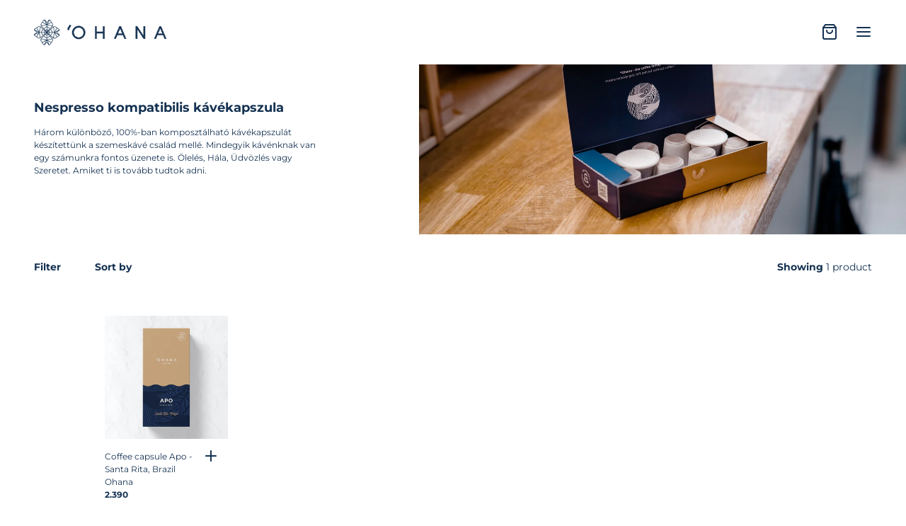

--- FILE ---
content_type: text/html; charset=utf-8
request_url: https://ohanacoffee.hu/en/collections/nespresso-kompatibilis-kavekapszula
body_size: 27057
content:
<!doctype html>
<html class="no-js" lang="en">
  <head>
  <!--
Elevar Data Layer V2

This file is automatically updated and should not be edited directly.

https://knowledge.getelevar.com/how-to-customize-data-layer-version-2

Updated: 2022-10-20 07:56:40+00:00
Version: 2.41.2
-->
<!-- Google Tag Manager -->
<script>
  window.dataLayer = window.dataLayer || [];
</script>
<script>
(function(w,d,s,l,i){w[l]=w[l]||[];w[l].push({"gtm.start":
  new Date().getTime(),event:"gtm.js"});var f=d.getElementsByTagName(s)[0],
  j=d.createElement(s),dl=l!="dataLayer"?"&l="+l:"";j.async=true;j.src=
  "https://www.googletagmanager.com/gtm.js?id="+i+dl;f.parentNode.insertBefore(j,f);
})(window,document,"script","dataLayer","GTM-53K6MV8");
</script>
<!-- End Google Tag Manager -->
<script id="elevar-gtm-suite-config" type="application/json">{"gtm_id": "GTM-53K6MV8", "event_config": {"cart_reconcile": true, "cart_view": true, "checkout_complete": true, "checkout_step": true, "collection_view": true, "product_add_to_cart": false, "product_add_to_cart_ajax": true, "product_remove_from_cart": true, "product_select": true, "product_view": true, "search_results_view": true, "user": true, "save_order_notes": true}, "gtm_suite_script": "https://shopify-gtm-suite.getelevar.com/shops/af3b6059380afbe76a99066bbcaf352ca7b055ce/2.41.2/gtm-suite.js", "consent_enabled": false}</script>

    <meta charset="utf-8">
    <meta http-equiv="X-UA-Compatible" content="IE=edge">
    <meta name="viewport" content="width=device-width,initial-scale=1">
    <meta name="theme-color" content="">
    <meta name="google-site-verification" content="NmftRZorGSdsGdAdixNDY9ZkXaFEDaMu6ow38xkThpg" />
    <link rel="canonical" href="https://ohanacoffee.hu/en/collections/nespresso-kompatibilis-kavekapszula">
    <link rel="preconnect" href="https://cdn.shopify.com" crossorigin>
    <link rel="preload" href="//ohanacoffee.hu/cdn/shop/t/4/assets/styles.css?v=3234184789721593761664814317" as="style">
    <link rel="preload" href="//ohanacoffee.hu/cdn/shop/t/4/assets/grid.css?v=148346298523335199351664460532" as="style">
    <link rel="preload" href="//ohanacoffee.hu/cdn/shop/t/4/assets/base.css?v=110447488108950602921664460533" as="style">
    <link rel="preload" href="//ohanacoffee.hu/cdn/shop/t/4/assets/icons.css?v=89326758294800300351664460533" as="style">
    <link rel="preload" href="//ohanacoffee.hu/cdn/shop/t/4/assets/barracuda-slideshow.css?v=126274842048391389151664460532" as="style">
    <link rel="preload" href="//ohanacoffee.hu/cdn/shop/t/4/assets/barracuda-gallery-v2.css?v=26482159196581772951664460532" as="style">
    <link rel="preload" href="//ohanacoffee.hu/cdn/shop/t/4/assets/barracuda-forms.css?v=104879333301006244781664460533" as="style">
    <link rel="preload" href="https://cdn.shopify.com/shopifycloud/payment-sheet/assets/latest/spb.en.js" as="script"><link rel="icon" type="image/png" href="//ohanacoffee.hu/cdn/shop/files/OHANA_FAVICON_32x32.png?v=1665584352"><link rel="preconnect" href="https://fonts.shopifycdn.com" crossorigin><title>Nespresso kompatibilis kávékapszula</title>

    
      <meta name="description" content="Három különböző, 100%-ban komposztálható kávékapszulát készítettünk a szemeskávé család mellé. Mindegyik kávénknak van egy számunkra fontos üzenete is. Ölelés, Hála, Üdvözlés vagy Szeretet. Amiket ti is tovább tudtok adni.">
    

    
  
  <meta property="og:site_name" content="Ohana - the coffee family">
  <meta property="og:url" content="https://ohanacoffee.hu/en/collections/nespresso-kompatibilis-kavekapszula">
  <meta property="og:title" content="Nespresso kompatibilis kávékapszula">
  <meta property="og:type" content="product.group">
  <meta property="og:description" content="Három különböző, 100%-ban komposztálható kávékapszulát készítettünk a szemeskávé család mellé. Mindegyik kávénknak van egy számunkra fontos üzenete is. Ölelés, Hála, Üdvözlés vagy Szeretet. Amiket ti is tovább tudtok adni."><meta property="og:image" content="http://ohanacoffee.hu/cdn/shop/collections/EC6WeYPA.jpg?v=1676458375">
    <meta property="og:image:secure_url" content="https://ohanacoffee.hu/cdn/shop/collections/EC6WeYPA.jpg?v=1676458375">
    <meta property="og:image:width" content="2048">
    <meta property="og:image:height" content="1365"><meta name="twitter:card" content="summary_large_image">
  <meta name="twitter:title" content="Nespresso kompatibilis kávékapszula">
  <meta name="twitter:description" content="Három különböző, 100%-ban komposztálható kávékapszulát készítettünk a szemeskávé család mellé. Mindegyik kávénknak van egy számunkra fontos üzenete is. Ölelés, Hála, Üdvözlés vagy Szeretet. Amiket ti is tovább tudtok adni.">
  
  <script type="application/ld+json">
    {
      "@context": "http://schema.org",
      "@type": "Organization",
      "name": "Ohana - the coffee family",
      "sameAs": [
        "",
        "https:\/\/www.facebook.com\/ohanacoffeefamily",
        "https:\/\/hu.pinterest.com\/ohanacoffeefamily",
        "https:\/\/www.instagram.com\/ohanacoffeefamily",
        "",
        "",
        "https:\/\/www.youtube.com\/@OHANA-TheCoffeeFamily",
        ""
      ],
      "url": "https:\/\/ohanacoffee.hu"
    }
  </script>

    <script>window.performance && window.performance.mark && window.performance.mark('shopify.content_for_header.start');</script><meta name="google-site-verification" content="aNlLxhG_zjZrihyquAXtBC_s1UBhaBar8PWf0Xqkevg">
<meta id="shopify-digital-wallet" name="shopify-digital-wallet" content="/65582366973/digital_wallets/dialog">
<link rel="alternate" type="application/atom+xml" title="Feed" href="/en/collections/nespresso-kompatibilis-kavekapszula.atom" />
<link rel="alternate" hreflang="x-default" href="https://ohanacoffee.hu/collections/nespresso-kompatibilis-kavekapszula">
<link rel="alternate" hreflang="en" href="https://ohanacoffee.hu/en/collections/nespresso-kompatibilis-kavekapszula">
<link rel="alternate" type="application/json+oembed" href="https://ohanacoffee.hu/en/collections/nespresso-kompatibilis-kavekapszula.oembed">
<script async="async" src="/checkouts/internal/preloads.js?locale=en-HU"></script>
<script id="shopify-features" type="application/json">{"accessToken":"39da305477a26be0a0fc885675dfe8e4","betas":["rich-media-storefront-analytics"],"domain":"ohanacoffee.hu","predictiveSearch":true,"shopId":65582366973,"locale":"en"}</script>
<script>var Shopify = Shopify || {};
Shopify.shop = "ohana-3653.myshopify.com";
Shopify.locale = "en";
Shopify.currency = {"active":"HUF","rate":"1.0"};
Shopify.country = "HU";
Shopify.theme = {"name":"Andaman","id":136025932029,"schema_name":"Andaman","schema_version":"1.1.1","theme_store_id":1390,"role":"main"};
Shopify.theme.handle = "null";
Shopify.theme.style = {"id":null,"handle":null};
Shopify.cdnHost = "ohanacoffee.hu/cdn";
Shopify.routes = Shopify.routes || {};
Shopify.routes.root = "/en/";</script>
<script type="module">!function(o){(o.Shopify=o.Shopify||{}).modules=!0}(window);</script>
<script>!function(o){function n(){var o=[];function n(){o.push(Array.prototype.slice.apply(arguments))}return n.q=o,n}var t=o.Shopify=o.Shopify||{};t.loadFeatures=n(),t.autoloadFeatures=n()}(window);</script>
<script id="shop-js-analytics" type="application/json">{"pageType":"collection"}</script>
<script defer="defer" async type="module" src="//ohanacoffee.hu/cdn/shopifycloud/shop-js/modules/v2/client.init-shop-cart-sync_D0dqhulL.en.esm.js"></script>
<script defer="defer" async type="module" src="//ohanacoffee.hu/cdn/shopifycloud/shop-js/modules/v2/chunk.common_CpVO7qML.esm.js"></script>
<script type="module">
  await import("//ohanacoffee.hu/cdn/shopifycloud/shop-js/modules/v2/client.init-shop-cart-sync_D0dqhulL.en.esm.js");
await import("//ohanacoffee.hu/cdn/shopifycloud/shop-js/modules/v2/chunk.common_CpVO7qML.esm.js");

  window.Shopify.SignInWithShop?.initShopCartSync?.({"fedCMEnabled":true,"windoidEnabled":true});

</script>
<script>(function() {
  var isLoaded = false;
  function asyncLoad() {
    if (isLoaded) return;
    isLoaded = true;
    var urls = ["https:\/\/gdprcdn.b-cdn.net\/js\/gdpr_cookie_consent.min.js?shop=ohana-3653.myshopify.com"];
    for (var i = 0; i < urls.length; i++) {
      var s = document.createElement('script');
      s.type = 'text/javascript';
      s.async = true;
      s.src = urls[i];
      var x = document.getElementsByTagName('script')[0];
      x.parentNode.insertBefore(s, x);
    }
  };
  if(window.attachEvent) {
    window.attachEvent('onload', asyncLoad);
  } else {
    window.addEventListener('load', asyncLoad, false);
  }
})();</script>
<script id="__st">var __st={"a":65582366973,"offset":3600,"reqid":"5ae8bb0a-edd6-4e0e-a5d5-6c6be18dae10-1764060010","pageurl":"ohanacoffee.hu\/en\/collections\/nespresso-kompatibilis-kavekapszula","u":"f0fc4ef094f8","p":"collection","rtyp":"collection","rid":409813975293};</script>
<script>window.ShopifyPaypalV4VisibilityTracking = true;</script>
<script id="captcha-bootstrap">!function(){'use strict';const t='contact',e='account',n='new_comment',o=[[t,t],['blogs',n],['comments',n],[t,'customer']],c=[[e,'customer_login'],[e,'guest_login'],[e,'recover_customer_password'],[e,'create_customer']],r=t=>t.map((([t,e])=>`form[action*='/${t}']:not([data-nocaptcha='true']) input[name='form_type'][value='${e}']`)).join(','),a=t=>()=>t?[...document.querySelectorAll(t)].map((t=>t.form)):[];function s(){const t=[...o],e=r(t);return a(e)}const i='password',u='form_key',d=['recaptcha-v3-token','g-recaptcha-response','h-captcha-response',i],f=()=>{try{return window.sessionStorage}catch{return}},m='__shopify_v',_=t=>t.elements[u];function p(t,e,n=!1){try{const o=window.sessionStorage,c=JSON.parse(o.getItem(e)),{data:r}=function(t){const{data:e,action:n}=t;return t[m]||n?{data:e,action:n}:{data:t,action:n}}(c);for(const[e,n]of Object.entries(r))t.elements[e]&&(t.elements[e].value=n);n&&o.removeItem(e)}catch(o){console.error('form repopulation failed',{error:o})}}const l='form_type',E='cptcha';function T(t){t.dataset[E]=!0}const w=window,h=w.document,L='Shopify',v='ce_forms',y='captcha';let A=!1;((t,e)=>{const n=(g='f06e6c50-85a8-45c8-87d0-21a2b65856fe',I='https://cdn.shopify.com/shopifycloud/storefront-forms-hcaptcha/ce_storefront_forms_captcha_hcaptcha.v1.5.2.iife.js',D={infoText:'Protected by hCaptcha',privacyText:'Privacy',termsText:'Terms'},(t,e,n)=>{const o=w[L][v],c=o.bindForm;if(c)return c(t,g,e,D).then(n);var r;o.q.push([[t,g,e,D],n]),r=I,A||(h.body.append(Object.assign(h.createElement('script'),{id:'captcha-provider',async:!0,src:r})),A=!0)});var g,I,D;w[L]=w[L]||{},w[L][v]=w[L][v]||{},w[L][v].q=[],w[L][y]=w[L][y]||{},w[L][y].protect=function(t,e){n(t,void 0,e),T(t)},Object.freeze(w[L][y]),function(t,e,n,w,h,L){const[v,y,A,g]=function(t,e,n){const i=e?o:[],u=t?c:[],d=[...i,...u],f=r(d),m=r(i),_=r(d.filter((([t,e])=>n.includes(e))));return[a(f),a(m),a(_),s()]}(w,h,L),I=t=>{const e=t.target;return e instanceof HTMLFormElement?e:e&&e.form},D=t=>v().includes(t);t.addEventListener('submit',(t=>{const e=I(t);if(!e)return;const n=D(e)&&!e.dataset.hcaptchaBound&&!e.dataset.recaptchaBound,o=_(e),c=g().includes(e)&&(!o||!o.value);(n||c)&&t.preventDefault(),c&&!n&&(function(t){try{if(!f())return;!function(t){const e=f();if(!e)return;const n=_(t);if(!n)return;const o=n.value;o&&e.removeItem(o)}(t);const e=Array.from(Array(32),(()=>Math.random().toString(36)[2])).join('');!function(t,e){_(t)||t.append(Object.assign(document.createElement('input'),{type:'hidden',name:u})),t.elements[u].value=e}(t,e),function(t,e){const n=f();if(!n)return;const o=[...t.querySelectorAll(`input[type='${i}']`)].map((({name:t})=>t)),c=[...d,...o],r={};for(const[a,s]of new FormData(t).entries())c.includes(a)||(r[a]=s);n.setItem(e,JSON.stringify({[m]:1,action:t.action,data:r}))}(t,e)}catch(e){console.error('failed to persist form',e)}}(e),e.submit())}));const S=(t,e)=>{t&&!t.dataset[E]&&(n(t,e.some((e=>e===t))),T(t))};for(const o of['focusin','change'])t.addEventListener(o,(t=>{const e=I(t);D(e)&&S(e,y())}));const B=e.get('form_key'),M=e.get(l),P=B&&M;t.addEventListener('DOMContentLoaded',(()=>{const t=y();if(P)for(const e of t)e.elements[l].value===M&&p(e,B);[...new Set([...A(),...v().filter((t=>'true'===t.dataset.shopifyCaptcha))])].forEach((e=>S(e,t)))}))}(h,new URLSearchParams(w.location.search),n,t,e,['guest_login'])})(!0,!0)}();</script>
<script integrity="sha256-52AcMU7V7pcBOXWImdc/TAGTFKeNjmkeM1Pvks/DTgc=" data-source-attribution="shopify.loadfeatures" defer="defer" src="//ohanacoffee.hu/cdn/shopifycloud/storefront/assets/storefront/load_feature-81c60534.js" crossorigin="anonymous"></script>
<script data-source-attribution="shopify.dynamic_checkout.dynamic.init">var Shopify=Shopify||{};Shopify.PaymentButton=Shopify.PaymentButton||{isStorefrontPortableWallets:!0,init:function(){window.Shopify.PaymentButton.init=function(){};var t=document.createElement("script");t.src="https://ohanacoffee.hu/cdn/shopifycloud/portable-wallets/latest/portable-wallets.en.js",t.type="module",document.head.appendChild(t)}};
</script>
<script data-source-attribution="shopify.dynamic_checkout.buyer_consent">
  function portableWalletsHideBuyerConsent(e){var t=document.getElementById("shopify-buyer-consent"),n=document.getElementById("shopify-subscription-policy-button");t&&n&&(t.classList.add("hidden"),t.setAttribute("aria-hidden","true"),n.removeEventListener("click",e))}function portableWalletsShowBuyerConsent(e){var t=document.getElementById("shopify-buyer-consent"),n=document.getElementById("shopify-subscription-policy-button");t&&n&&(t.classList.remove("hidden"),t.removeAttribute("aria-hidden"),n.addEventListener("click",e))}window.Shopify?.PaymentButton&&(window.Shopify.PaymentButton.hideBuyerConsent=portableWalletsHideBuyerConsent,window.Shopify.PaymentButton.showBuyerConsent=portableWalletsShowBuyerConsent);
</script>
<script data-source-attribution="shopify.dynamic_checkout.cart.bootstrap">document.addEventListener("DOMContentLoaded",(function(){function t(){return document.querySelector("shopify-accelerated-checkout-cart, shopify-accelerated-checkout")}if(t())Shopify.PaymentButton.init();else{new MutationObserver((function(e,n){t()&&(Shopify.PaymentButton.init(),n.disconnect())})).observe(document.body,{childList:!0,subtree:!0})}}));
</script>
<link id="shopify-accelerated-checkout-styles" rel="stylesheet" media="screen" href="https://ohanacoffee.hu/cdn/shopifycloud/portable-wallets/latest/accelerated-checkout-backwards-compat.css" crossorigin="anonymous">
<style id="shopify-accelerated-checkout-cart">
        #shopify-buyer-consent {
  margin-top: 1em;
  display: inline-block;
  width: 100%;
}

#shopify-buyer-consent.hidden {
  display: none;
}

#shopify-subscription-policy-button {
  background: none;
  border: none;
  padding: 0;
  text-decoration: underline;
  font-size: inherit;
  cursor: pointer;
}

#shopify-subscription-policy-button::before {
  box-shadow: none;
}

      </style>

<script>window.performance && window.performance.mark && window.performance.mark('shopify.content_for_header.end');</script>


    <style data-shopify>
      @font-face {
  font-family: Montserrat;
  font-weight: 400;
  font-style: normal;
  font-display: swap;
  src: url("//ohanacoffee.hu/cdn/fonts/montserrat/montserrat_n4.81949fa0ac9fd2021e16436151e8eaa539321637.woff2") format("woff2"),
       url("//ohanacoffee.hu/cdn/fonts/montserrat/montserrat_n4.a6c632ca7b62da89c3594789ba828388aac693fe.woff") format("woff");
}

      @font-face {
  font-family: Montserrat;
  font-weight: 700;
  font-style: normal;
  font-display: swap;
  src: url("//ohanacoffee.hu/cdn/fonts/montserrat/montserrat_n7.3c434e22befd5c18a6b4afadb1e3d77c128c7939.woff2") format("woff2"),
       url("//ohanacoffee.hu/cdn/fonts/montserrat/montserrat_n7.5d9fa6e2cae713c8fb539a9876489d86207fe957.woff") format("woff");
}

      @font-face {
  font-family: Montserrat;
  font-weight: 400;
  font-style: italic;
  font-display: swap;
  src: url("//ohanacoffee.hu/cdn/fonts/montserrat/montserrat_i4.5a4ea298b4789e064f62a29aafc18d41f09ae59b.woff2") format("woff2"),
       url("//ohanacoffee.hu/cdn/fonts/montserrat/montserrat_i4.072b5869c5e0ed5b9d2021e4c2af132e16681ad2.woff") format("woff");
}

      @font-face {
  font-family: Montserrat;
  font-weight: 700;
  font-style: italic;
  font-display: swap;
  src: url("//ohanacoffee.hu/cdn/fonts/montserrat/montserrat_i7.a0d4a463df4f146567d871890ffb3c80408e7732.woff2") format("woff2"),
       url("//ohanacoffee.hu/cdn/fonts/montserrat/montserrat_i7.f6ec9f2a0681acc6f8152c40921d2a4d2e1a2c78.woff") format("woff");
}

      @font-face {
  font-family: Archivo;
  font-weight: 400;
  font-style: normal;
  font-display: swap;
  src: url("//ohanacoffee.hu/cdn/fonts/archivo/archivo_n4.dc8d917cc69af0a65ae04d01fd8eeab28a3573c9.woff2") format("woff2"),
       url("//ohanacoffee.hu/cdn/fonts/archivo/archivo_n4.bd6b9c34fdb81d7646836be8065ce3c80a2cc984.woff") format("woff");
}


      :root {
        --font-body-family: Montserrat, sans-serif;
        --font-body-style: normal;
        --font-body-weight: 400;

        --font-accent-family: Archivo, sans-serif;
        --font-accent-style: normal;
        --font-accent-weight: 400;         
      }
      :root{
        --scrollbar-width: (100vw - 100%);
        --text-color: rgb(21,50,82);
        --text-color-rgb: 21,50,82;
        --background-color: rgb(255,255,255);
        --background-color-rgb: 255,255,255;
        --collection-image-background-color: ;
        --text-accent-color: rgb(255,255,255);
        --text-accent-color-rgb: 255,255,255;
        --header-on-transparent: rgb(21,50,82);
        --header-on-transparent-inverted: rgb(255,255,255);
        --input-radius: 5px;
        --button-text-transform: initial;
        --button-letter-spacing: initial;
        --button-text-color-rgb: 21,50,82;
        --button-background-color-rgb: 255,255,255;
        --button-text-accent-color-rgb: 202,155,119;
        
        --product-text-transform: initial;
    }

      body {
        font-family: var(--font-body-family);
        font-style: var(--font-body-style);
        font-weight: var(--font-body-weight);
      }

      .use-accent-font{
        font-family: var(--font-accent-family);
        font-style: var(--font-accent-style) !important;
        font-weight: var(--font-accent-weight) !important;
      }
    </style>


    <link href="//ohanacoffee.hu/cdn/shop/t/4/assets/styles.css?v=3234184789721593761664814317" rel="stylesheet" type="text/css" media="all" />
    <link href="//ohanacoffee.hu/cdn/shop/t/4/assets/grid.css?v=148346298523335199351664460532" rel="stylesheet" type="text/css" media="all" />
    <link href="//ohanacoffee.hu/cdn/shop/t/4/assets/base.css?v=110447488108950602921664460533" rel="stylesheet" type="text/css" media="all" />
    <link href="//ohanacoffee.hu/cdn/shop/t/4/assets/icons.css?v=89326758294800300351664460533" rel="stylesheet" type="text/css" media="all" />
    <link href="//ohanacoffee.hu/cdn/shop/t/4/assets/barracuda-slideshow.css?v=126274842048391389151664460532" rel="stylesheet" type="text/css" media="all" />
    <link href="//ohanacoffee.hu/cdn/shop/t/4/assets/barracuda-gallery-v2.css?v=26482159196581772951664460532" rel="stylesheet" type="text/css" media="all" />
    <link href="//ohanacoffee.hu/cdn/shop/t/4/assets/barracuda-forms.css?v=104879333301006244781664460533" rel="stylesheet" type="text/css" media="all" />
    
    
    <link href="//ohanacoffee.hu/cdn/shop/t/4/assets/ol.css?v=77820516928831941311664460532" defer="defer" rel="stylesheet" type="text/css" media="all"><link rel="preload" as="font" href="//ohanacoffee.hu/cdn/fonts/montserrat/montserrat_n4.81949fa0ac9fd2021e16436151e8eaa539321637.woff2" type="font/woff2" crossorigin><link rel="preload" as="font" href="//ohanacoffee.hu/cdn/fonts/archivo/archivo_n4.dc8d917cc69af0a65ae04d01fd8eeab28a3573c9.woff2" type="font/woff2" crossorigin><link href="https://monorail-edge.shopifysvc.com" rel="dns-prefetch">
<script>(function(){if ("sendBeacon" in navigator && "performance" in window) {try {var session_token_from_headers = performance.getEntriesByType('navigation')[0].serverTiming.find(x => x.name == '_s').description;} catch {var session_token_from_headers = undefined;}var session_cookie_matches = document.cookie.match(/_shopify_s=([^;]*)/);var session_token_from_cookie = session_cookie_matches && session_cookie_matches.length === 2 ? session_cookie_matches[1] : "";var session_token = session_token_from_headers || session_token_from_cookie || "";function handle_abandonment_event(e) {var entries = performance.getEntries().filter(function(entry) {return /monorail-edge.shopifysvc.com/.test(entry.name);});if (!window.abandonment_tracked && entries.length === 0) {window.abandonment_tracked = true;var currentMs = Date.now();var navigation_start = performance.timing.navigationStart;var payload = {shop_id: 65582366973,url: window.location.href,navigation_start,duration: currentMs - navigation_start,session_token,page_type: "collection"};window.navigator.sendBeacon("https://monorail-edge.shopifysvc.com/v1/produce", JSON.stringify({schema_id: "online_store_buyer_site_abandonment/1.1",payload: payload,metadata: {event_created_at_ms: currentMs,event_sent_at_ms: currentMs}}));}}window.addEventListener('pagehide', handle_abandonment_event);}}());</script>
<script id="web-pixels-manager-setup">(function e(e,d,r,n,o){if(void 0===o&&(o={}),!Boolean(null===(a=null===(i=window.Shopify)||void 0===i?void 0:i.analytics)||void 0===a?void 0:a.replayQueue)){var i,a;window.Shopify=window.Shopify||{};var t=window.Shopify;t.analytics=t.analytics||{};var s=t.analytics;s.replayQueue=[],s.publish=function(e,d,r){return s.replayQueue.push([e,d,r]),!0};try{self.performance.mark("wpm:start")}catch(e){}var l=function(){var e={modern:/Edge?\/(1{2}[4-9]|1[2-9]\d|[2-9]\d{2}|\d{4,})\.\d+(\.\d+|)|Firefox\/(1{2}[4-9]|1[2-9]\d|[2-9]\d{2}|\d{4,})\.\d+(\.\d+|)|Chrom(ium|e)\/(9{2}|\d{3,})\.\d+(\.\d+|)|(Maci|X1{2}).+ Version\/(15\.\d+|(1[6-9]|[2-9]\d|\d{3,})\.\d+)([,.]\d+|)( \(\w+\)|)( Mobile\/\w+|) Safari\/|Chrome.+OPR\/(9{2}|\d{3,})\.\d+\.\d+|(CPU[ +]OS|iPhone[ +]OS|CPU[ +]iPhone|CPU IPhone OS|CPU iPad OS)[ +]+(15[._]\d+|(1[6-9]|[2-9]\d|\d{3,})[._]\d+)([._]\d+|)|Android:?[ /-](13[3-9]|1[4-9]\d|[2-9]\d{2}|\d{4,})(\.\d+|)(\.\d+|)|Android.+Firefox\/(13[5-9]|1[4-9]\d|[2-9]\d{2}|\d{4,})\.\d+(\.\d+|)|Android.+Chrom(ium|e)\/(13[3-9]|1[4-9]\d|[2-9]\d{2}|\d{4,})\.\d+(\.\d+|)|SamsungBrowser\/([2-9]\d|\d{3,})\.\d+/,legacy:/Edge?\/(1[6-9]|[2-9]\d|\d{3,})\.\d+(\.\d+|)|Firefox\/(5[4-9]|[6-9]\d|\d{3,})\.\d+(\.\d+|)|Chrom(ium|e)\/(5[1-9]|[6-9]\d|\d{3,})\.\d+(\.\d+|)([\d.]+$|.*Safari\/(?![\d.]+ Edge\/[\d.]+$))|(Maci|X1{2}).+ Version\/(10\.\d+|(1[1-9]|[2-9]\d|\d{3,})\.\d+)([,.]\d+|)( \(\w+\)|)( Mobile\/\w+|) Safari\/|Chrome.+OPR\/(3[89]|[4-9]\d|\d{3,})\.\d+\.\d+|(CPU[ +]OS|iPhone[ +]OS|CPU[ +]iPhone|CPU IPhone OS|CPU iPad OS)[ +]+(10[._]\d+|(1[1-9]|[2-9]\d|\d{3,})[._]\d+)([._]\d+|)|Android:?[ /-](13[3-9]|1[4-9]\d|[2-9]\d{2}|\d{4,})(\.\d+|)(\.\d+|)|Mobile Safari.+OPR\/([89]\d|\d{3,})\.\d+\.\d+|Android.+Firefox\/(13[5-9]|1[4-9]\d|[2-9]\d{2}|\d{4,})\.\d+(\.\d+|)|Android.+Chrom(ium|e)\/(13[3-9]|1[4-9]\d|[2-9]\d{2}|\d{4,})\.\d+(\.\d+|)|Android.+(UC? ?Browser|UCWEB|U3)[ /]?(15\.([5-9]|\d{2,})|(1[6-9]|[2-9]\d|\d{3,})\.\d+)\.\d+|SamsungBrowser\/(5\.\d+|([6-9]|\d{2,})\.\d+)|Android.+MQ{2}Browser\/(14(\.(9|\d{2,})|)|(1[5-9]|[2-9]\d|\d{3,})(\.\d+|))(\.\d+|)|K[Aa][Ii]OS\/(3\.\d+|([4-9]|\d{2,})\.\d+)(\.\d+|)/},d=e.modern,r=e.legacy,n=navigator.userAgent;return n.match(d)?"modern":n.match(r)?"legacy":"unknown"}(),u="modern"===l?"modern":"legacy",c=(null!=n?n:{modern:"",legacy:""})[u],f=function(e){return[e.baseUrl,"/wpm","/b",e.hashVersion,"modern"===e.buildTarget?"m":"l",".js"].join("")}({baseUrl:d,hashVersion:r,buildTarget:u}),m=function(e){var d=e.version,r=e.bundleTarget,n=e.surface,o=e.pageUrl,i=e.monorailEndpoint;return{emit:function(e){var a=e.status,t=e.errorMsg,s=(new Date).getTime(),l=JSON.stringify({metadata:{event_sent_at_ms:s},events:[{schema_id:"web_pixels_manager_load/3.1",payload:{version:d,bundle_target:r,page_url:o,status:a,surface:n,error_msg:t},metadata:{event_created_at_ms:s}}]});if(!i)return console&&console.warn&&console.warn("[Web Pixels Manager] No Monorail endpoint provided, skipping logging."),!1;try{return self.navigator.sendBeacon.bind(self.navigator)(i,l)}catch(e){}var u=new XMLHttpRequest;try{return u.open("POST",i,!0),u.setRequestHeader("Content-Type","text/plain"),u.send(l),!0}catch(e){return console&&console.warn&&console.warn("[Web Pixels Manager] Got an unhandled error while logging to Monorail."),!1}}}}({version:r,bundleTarget:l,surface:e.surface,pageUrl:self.location.href,monorailEndpoint:e.monorailEndpoint});try{o.browserTarget=l,function(e){var d=e.src,r=e.async,n=void 0===r||r,o=e.onload,i=e.onerror,a=e.sri,t=e.scriptDataAttributes,s=void 0===t?{}:t,l=document.createElement("script"),u=document.querySelector("head"),c=document.querySelector("body");if(l.async=n,l.src=d,a&&(l.integrity=a,l.crossOrigin="anonymous"),s)for(var f in s)if(Object.prototype.hasOwnProperty.call(s,f))try{l.dataset[f]=s[f]}catch(e){}if(o&&l.addEventListener("load",o),i&&l.addEventListener("error",i),u)u.appendChild(l);else{if(!c)throw new Error("Did not find a head or body element to append the script");c.appendChild(l)}}({src:f,async:!0,onload:function(){if(!function(){var e,d;return Boolean(null===(d=null===(e=window.Shopify)||void 0===e?void 0:e.analytics)||void 0===d?void 0:d.initialized)}()){var d=window.webPixelsManager.init(e)||void 0;if(d){var r=window.Shopify.analytics;r.replayQueue.forEach((function(e){var r=e[0],n=e[1],o=e[2];d.publishCustomEvent(r,n,o)})),r.replayQueue=[],r.publish=d.publishCustomEvent,r.visitor=d.visitor,r.initialized=!0}}},onerror:function(){return m.emit({status:"failed",errorMsg:"".concat(f," has failed to load")})},sri:function(e){var d=/^sha384-[A-Za-z0-9+/=]+$/;return"string"==typeof e&&d.test(e)}(c)?c:"",scriptDataAttributes:o}),m.emit({status:"loading"})}catch(e){m.emit({status:"failed",errorMsg:(null==e?void 0:e.message)||"Unknown error"})}}})({shopId: 65582366973,storefrontBaseUrl: "https://ohanacoffee.hu",extensionsBaseUrl: "https://extensions.shopifycdn.com/cdn/shopifycloud/web-pixels-manager",monorailEndpoint: "https://monorail-edge.shopifysvc.com/unstable/produce_batch",surface: "storefront-renderer",enabledBetaFlags: ["2dca8a86"],webPixelsConfigList: [{"id":"1162412380","configuration":"{\"config\":\"{\\\"pixel_id\\\":\\\"GT-MQRZB6K\\\",\\\"target_country\\\":\\\"HU\\\",\\\"gtag_events\\\":[{\\\"type\\\":\\\"purchase\\\",\\\"action_label\\\":\\\"MC-1WP1JDHK3R\\\"},{\\\"type\\\":\\\"page_view\\\",\\\"action_label\\\":\\\"MC-1WP1JDHK3R\\\"},{\\\"type\\\":\\\"view_item\\\",\\\"action_label\\\":\\\"MC-1WP1JDHK3R\\\"}],\\\"enable_monitoring_mode\\\":false}\"}","eventPayloadVersion":"v1","runtimeContext":"OPEN","scriptVersion":"b2a88bafab3e21179ed38636efcd8a93","type":"APP","apiClientId":1780363,"privacyPurposes":[],"dataSharingAdjustments":{"protectedCustomerApprovalScopes":["read_customer_address","read_customer_email","read_customer_name","read_customer_personal_data","read_customer_phone"]}},{"id":"394592604","configuration":"{\"pixel_id\":\"860636358350644\",\"pixel_type\":\"facebook_pixel\",\"metaapp_system_user_token\":\"-\"}","eventPayloadVersion":"v1","runtimeContext":"OPEN","scriptVersion":"ca16bc87fe92b6042fbaa3acc2fbdaa6","type":"APP","apiClientId":2329312,"privacyPurposes":["ANALYTICS","MARKETING","SALE_OF_DATA"],"dataSharingAdjustments":{"protectedCustomerApprovalScopes":["read_customer_address","read_customer_email","read_customer_name","read_customer_personal_data","read_customer_phone"]}},{"id":"shopify-app-pixel","configuration":"{}","eventPayloadVersion":"v1","runtimeContext":"STRICT","scriptVersion":"0450","apiClientId":"shopify-pixel","type":"APP","privacyPurposes":["ANALYTICS","MARKETING"]},{"id":"shopify-custom-pixel","eventPayloadVersion":"v1","runtimeContext":"LAX","scriptVersion":"0450","apiClientId":"shopify-pixel","type":"CUSTOM","privacyPurposes":["ANALYTICS","MARKETING"]}],isMerchantRequest: false,initData: {"shop":{"name":"Ohana - the coffee family","paymentSettings":{"currencyCode":"HUF"},"myshopifyDomain":"ohana-3653.myshopify.com","countryCode":"HU","storefrontUrl":"https:\/\/ohanacoffee.hu\/en"},"customer":null,"cart":null,"checkout":null,"productVariants":[],"purchasingCompany":null},},"https://ohanacoffee.hu/cdn","ae1676cfwd2530674p4253c800m34e853cb",{"modern":"","legacy":""},{"shopId":"65582366973","storefrontBaseUrl":"https:\/\/ohanacoffee.hu","extensionBaseUrl":"https:\/\/extensions.shopifycdn.com\/cdn\/shopifycloud\/web-pixels-manager","surface":"storefront-renderer","enabledBetaFlags":"[\"2dca8a86\"]","isMerchantRequest":"false","hashVersion":"ae1676cfwd2530674p4253c800m34e853cb","publish":"custom","events":"[[\"page_viewed\",{}],[\"collection_viewed\",{\"collection\":{\"id\":\"409813975293\",\"title\":\"Nespresso kompatibilis kávékapszula\",\"productVariants\":[{\"price\":{\"amount\":2390.0,\"currencyCode\":\"HUF\"},\"product\":{\"title\":\"Coffee capsule Apo - Santa Rita, Brazil\",\"vendor\":\"Ohana\",\"id\":\"7958426419453\",\"untranslatedTitle\":\"Coffee capsule Apo - Santa Rita, Brazil\",\"url\":\"\/en\/products\/kavekapszula-apo\",\"type\":\"Kávék\"},\"id\":\"43572911440125\",\"image\":{\"src\":\"\/\/ohanacoffee.hu\/cdn\/shop\/products\/APO_capsule_front.jpg?v=1669922446\"},\"sku\":\"\",\"title\":\"Default Title\",\"untranslatedTitle\":\"Default Title\"}]}}]]"});</script><script>
  window.ShopifyAnalytics = window.ShopifyAnalytics || {};
  window.ShopifyAnalytics.meta = window.ShopifyAnalytics.meta || {};
  window.ShopifyAnalytics.meta.currency = 'HUF';
  var meta = {"products":[{"id":7958426419453,"gid":"gid:\/\/shopify\/Product\/7958426419453","vendor":"Ohana","type":"Kávék","variants":[{"id":43572911440125,"price":239000,"name":"Coffee capsule Apo - Santa Rita, Brazil","public_title":null,"sku":""}],"remote":false}],"page":{"pageType":"collection","resourceType":"collection","resourceId":409813975293}};
  for (var attr in meta) {
    window.ShopifyAnalytics.meta[attr] = meta[attr];
  }
</script>
<script class="analytics">
  (function () {
    var customDocumentWrite = function(content) {
      var jquery = null;

      if (window.jQuery) {
        jquery = window.jQuery;
      } else if (window.Checkout && window.Checkout.$) {
        jquery = window.Checkout.$;
      }

      if (jquery) {
        jquery('body').append(content);
      }
    };

    var hasLoggedConversion = function(token) {
      if (token) {
        return document.cookie.indexOf('loggedConversion=' + token) !== -1;
      }
      return false;
    }

    var setCookieIfConversion = function(token) {
      if (token) {
        var twoMonthsFromNow = new Date(Date.now());
        twoMonthsFromNow.setMonth(twoMonthsFromNow.getMonth() + 2);

        document.cookie = 'loggedConversion=' + token + '; expires=' + twoMonthsFromNow;
      }
    }

    var trekkie = window.ShopifyAnalytics.lib = window.trekkie = window.trekkie || [];
    if (trekkie.integrations) {
      return;
    }
    trekkie.methods = [
      'identify',
      'page',
      'ready',
      'track',
      'trackForm',
      'trackLink'
    ];
    trekkie.factory = function(method) {
      return function() {
        var args = Array.prototype.slice.call(arguments);
        args.unshift(method);
        trekkie.push(args);
        return trekkie;
      };
    };
    for (var i = 0; i < trekkie.methods.length; i++) {
      var key = trekkie.methods[i];
      trekkie[key] = trekkie.factory(key);
    }
    trekkie.load = function(config) {
      trekkie.config = config || {};
      trekkie.config.initialDocumentCookie = document.cookie;
      var first = document.getElementsByTagName('script')[0];
      var script = document.createElement('script');
      script.type = 'text/javascript';
      script.onerror = function(e) {
        var scriptFallback = document.createElement('script');
        scriptFallback.type = 'text/javascript';
        scriptFallback.onerror = function(error) {
                var Monorail = {
      produce: function produce(monorailDomain, schemaId, payload) {
        var currentMs = new Date().getTime();
        var event = {
          schema_id: schemaId,
          payload: payload,
          metadata: {
            event_created_at_ms: currentMs,
            event_sent_at_ms: currentMs
          }
        };
        return Monorail.sendRequest("https://" + monorailDomain + "/v1/produce", JSON.stringify(event));
      },
      sendRequest: function sendRequest(endpointUrl, payload) {
        // Try the sendBeacon API
        if (window && window.navigator && typeof window.navigator.sendBeacon === 'function' && typeof window.Blob === 'function' && !Monorail.isIos12()) {
          var blobData = new window.Blob([payload], {
            type: 'text/plain'
          });

          if (window.navigator.sendBeacon(endpointUrl, blobData)) {
            return true;
          } // sendBeacon was not successful

        } // XHR beacon

        var xhr = new XMLHttpRequest();

        try {
          xhr.open('POST', endpointUrl);
          xhr.setRequestHeader('Content-Type', 'text/plain');
          xhr.send(payload);
        } catch (e) {
          console.log(e);
        }

        return false;
      },
      isIos12: function isIos12() {
        return window.navigator.userAgent.lastIndexOf('iPhone; CPU iPhone OS 12_') !== -1 || window.navigator.userAgent.lastIndexOf('iPad; CPU OS 12_') !== -1;
      }
    };
    Monorail.produce('monorail-edge.shopifysvc.com',
      'trekkie_storefront_load_errors/1.1',
      {shop_id: 65582366973,
      theme_id: 136025932029,
      app_name: "storefront",
      context_url: window.location.href,
      source_url: "//ohanacoffee.hu/cdn/s/trekkie.storefront.3c703df509f0f96f3237c9daa54e2777acf1a1dd.min.js"});

        };
        scriptFallback.async = true;
        scriptFallback.src = '//ohanacoffee.hu/cdn/s/trekkie.storefront.3c703df509f0f96f3237c9daa54e2777acf1a1dd.min.js';
        first.parentNode.insertBefore(scriptFallback, first);
      };
      script.async = true;
      script.src = '//ohanacoffee.hu/cdn/s/trekkie.storefront.3c703df509f0f96f3237c9daa54e2777acf1a1dd.min.js';
      first.parentNode.insertBefore(script, first);
    };
    trekkie.load(
      {"Trekkie":{"appName":"storefront","development":false,"defaultAttributes":{"shopId":65582366973,"isMerchantRequest":null,"themeId":136025932029,"themeCityHash":"10713042415936969673","contentLanguage":"en","currency":"HUF","eventMetadataId":"99a3de43-50ed-489f-b295-b540a3cfc9a9"},"isServerSideCookieWritingEnabled":true,"monorailRegion":"shop_domain","enabledBetaFlags":["f0df213a"]},"Session Attribution":{},"S2S":{"facebookCapiEnabled":true,"source":"trekkie-storefront-renderer","apiClientId":580111}}
    );

    var loaded = false;
    trekkie.ready(function() {
      if (loaded) return;
      loaded = true;

      window.ShopifyAnalytics.lib = window.trekkie;

      var originalDocumentWrite = document.write;
      document.write = customDocumentWrite;
      try { window.ShopifyAnalytics.merchantGoogleAnalytics.call(this); } catch(error) {};
      document.write = originalDocumentWrite;

      window.ShopifyAnalytics.lib.page(null,{"pageType":"collection","resourceType":"collection","resourceId":409813975293,"shopifyEmitted":true});

      var match = window.location.pathname.match(/checkouts\/(.+)\/(thank_you|post_purchase)/)
      var token = match? match[1]: undefined;
      if (!hasLoggedConversion(token)) {
        setCookieIfConversion(token);
        window.ShopifyAnalytics.lib.track("Viewed Product Category",{"currency":"HUF","category":"Collection: nespresso-kompatibilis-kavekapszula","collectionName":"nespresso-kompatibilis-kavekapszula","collectionId":409813975293,"nonInteraction":true},undefined,undefined,{"shopifyEmitted":true});
      }
    });


        var eventsListenerScript = document.createElement('script');
        eventsListenerScript.async = true;
        eventsListenerScript.src = "//ohanacoffee.hu/cdn/shopifycloud/storefront/assets/shop_events_listener-3da45d37.js";
        document.getElementsByTagName('head')[0].appendChild(eventsListenerScript);

})();</script>
<script
  defer
  src="https://ohanacoffee.hu/cdn/shopifycloud/perf-kit/shopify-perf-kit-2.1.2.min.js"
  data-application="storefront-renderer"
  data-shop-id="65582366973"
  data-render-region="gcp-us-east1"
  data-page-type="collection"
  data-theme-instance-id="136025932029"
  data-theme-name="Andaman"
  data-theme-version="1.1.1"
  data-monorail-region="shop_domain"
  data-resource-timing-sampling-rate="10"
  data-shs="true"
  data-shs-beacon="true"
  data-shs-export-with-fetch="true"
  data-shs-logs-sample-rate="1"
></script>
</head>

  <body class="template-collection ">
  <script>
  (() => {
    const configElement = document.getElementById("elevar-gtm-suite-config");

    if (!configElement) {
      console.error("Elevar Data Layer: Config element not found");
      return;
    }

    const config = JSON.parse(configElement.textContent);

    const script = document.createElement("script");
    script.type = "text/javascript";
    script.src = config.gtm_suite_script;

    script.onerror = () => {
      console.error("Elevar Data Layer: JS script failed to load");
    };
    script.onload = async () => {
      if (!window.ElevarGtmSuite) {
        console.error("Elevar Data Layer: `ElevarGtmSuite` is not defined");
        return;
      }

      const cartData = {
  attributes:{},
  cartTotal: "0.0",
  currencyCode:"HUF",
  items: []
}
;

      await window.ElevarGtmSuite.handlers.cartAttributesReconcile(
        cartData,
        config.event_config.save_order_notes,
        config.consent_enabled
      );

      if (config.event_config.user) {
        const data = {cartTotal: "0.0",
    currencyCode:"HUF",};
        window.ElevarGtmSuite.handlers.user(data);
      }

      if (config.event_config.product_add_to_cart_ajax) {
        window.ElevarGtmSuite.handlers.productAddToCartAjax(
          config.event_config.save_order_notes,
          config.consent_enabled
        );
      }

      if (config.event_config.cart_reconcile) {
        window.ElevarGtmSuite.handlers.cartItemsReconcile(cartData);
      }const data ={
    currencyCode:"HUF",
    items: [{id: "43572911440125",name:"Coffee capsule Apo - Santa Rita, Brazil",
            brand:"Ohana",
            category:"Kávék",
            price: "2390.0",
            position:1,
            productId: "7958426419453",
            variantId: "43572911440125",
            handle:"kavekapszula-apo"},]
  };

      if (config.event_config.collection_view) {
        window.ElevarGtmSuite.handlers.collectionView(data);
      }
      if (config.event_config.product_select) {
        window.ElevarGtmSuite.handlers.productSelect(data);
      }};

    document.body.appendChild(script);
  })();
</script>
<!-- Google Tag Manager (noscript) -->
<noscript>
    <iframe src="https://www.googletagmanager.com/ns.html?id=GTM-53K6MV8" height="0" width="0" style="display:none;visibility:hidden"></iframe>
</noscript>
<!-- End Google Tag Manager (noscript) -->
    <script src="//ohanacoffee.hu/cdn/shop/t/4/assets/beforeLoad.js?v=184041359838661325141664460533" defer="defer"></script>
    
    <div id="page">
      <div id="main">
        
        

        <main id="page-content" tabindex="-1" class="">
          <div id="shopify-section-header" class="shopify-section header-container">
    <nav class="navigation scroll-inside">
      <div id="menu" class="topbar scroll-inside">
    <div class="header">
        <div class="max-width-header">
            <div></div>
            <div class="header-icons animate">
            <a
    class="icon icon-search  " 
        
        aria-label="close"
        
        
        href="#search"
        
        
        onclick=openTopbar(event,'search')
        
         
         
         

        

        
        
        
        
        
        
        
        
        
    >
    
        <svg xmlns="http://www.w3.org/2000/svg" width="24" height="24" viewBox="0 0 24 24" fill="none" stroke="currentColor" stroke-width="2" stroke-linecap="round" stroke-linejoin="round" class="feather feather-search"><circle cx="11" cy="11" r="8"></circle><line x1="21" y1="21" x2="16.65" y2="16.65"></line></svg>
    
</a><a
    class="icon icon-user only-with-customer " 
        
        aria-label="account"
        
        
        href="/en/account"
        
        
         
         
         

        

        
        
        
        
        
        
        
        
        
    >
    
        <svg xmlns="http://www.w3.org/2000/svg" width="24" height="24" viewBox="0 0 24 24" fill="none" stroke="currentColor" stroke-width="2" stroke-linecap="round" stroke-linejoin="round" class="feather feather-user"><path d="M20 21v-2a4 4 0 0 0-4-4H8a4 4 0 0 0-4 4v2"></path><circle cx="12" cy="7" r="4"></circle></svg>
    
</a><a
    class="icon icon-log-out only-with-customer " 
        
        aria-label="logout"
        
        
        href="/en/account/logout"
        
        
        onclick=logout(event,'logout')
        
         
         
         

        

        
        
        
        
        
        
        
        
        
    >
    
        <svg xmlns="http://www.w3.org/2000/svg" width="24" height="24" viewBox="0 0 24 24" fill="none" stroke="currentColor" stroke-width="2" stroke-linecap="round" stroke-linejoin="round" class="feather feather-log-out"><path d="M9 21H5a2 2 0 0 1-2-2V5a2 2 0 0 1 2-2h4"></path><polyline points="16 17 21 12 16 7"></polyline><line x1="21" y1="12" x2="9" y2="12"></line></svg>
    
</a><a
    class="icon icon-log-in only-without-customer " 
        
        aria-label="login"
        
        
        href="https://shopify.com/65582366973/account?locale=en&region_country=HU"
        
        
        onclick=openTopbar(event,'login')
        
         
         
         

        

        
        
        
        
        
        
        
        
        
    >
    
        <svg xmlns="http://www.w3.org/2000/svg" width="24" height="24" viewBox="0 0 24 24" fill="none" stroke="currentColor" stroke-width="2" stroke-linecap="round" stroke-linejoin="round" class="feather feather-log-in"><path d="M15 3h4a2 2 0 0 1 2 2v14a2 2 0 0 1-2 2h-4"></path><polyline points="10 17 15 12 10 7"></polyline><line x1="15" y1="12" x2="3" y2="12"></line></svg>
    
</a><a
    class="icon icon-menu  " 
        
        aria-label="close"
        
        
        href="#header"
        
        
        onclick=closeTopbar()
        
         
         
         

        

        
        
        
        
        
        
        
        
        
    >
    
        <svg
            xmlns="http://www.w3.org/2000/svg"
            width="24"
            height="24"
            viewBox="0 0 24 24"
            fill="none"
            stroke="currentColor"
            stroke-width="2"
            stroke-linecap="round"
            stroke-linejoin="round"
            class="feather feather-menu"
        >
            <line class="two" x1="3" y1="12" x2="21" y2="12"></line>
            <line class="one" x1="3" y1="6" x2="21" y2="6"></line>
            <line class="three" x1="3" y1="18" x2="21" y2="18"></line>
        </svg>
    
</a> 
            </div>
        </div>
    </div>
    <div class="topbar-content topbar-content-max-width topbar-focus with-menu" tabindex="-1">
        <div class="main-menu">
            <ul class="primary-menu">
    
    
    <li id="main_page-1" >
      <a href="/en">
        <span class="underline-animation">main page</span>
        
      </a>
     
    </li>
    
    
    <li id="main_page-2" >
      <a href="/en/pages/rolunk">
        <span class="underline-animation">About us</span>
        
      </a>
     
    </li>
    
    
    <li id="main_page-3" >
      <a href="/en/pages/kaveink">
        <span class="underline-animation">Our coffees</span>
        
      </a>
     
    </li>
    
    
    <li id="main_page-4" >
      <a href="/en/pages/kapcsolat">
        <span class="underline-animation">Contact</span>
        
      </a>
     
    </li>
    
    
    <li id="main_page-5" >
      <a href="/en/collections/termekek">
        <span class="underline-animation">Store</span>
        
      </a>
     
    </li>
    
    
    <li id="main_page-6" >
      <a href="/en/pages/etlep-itallap">
        <span class="underline-animation">Étlap | Itallap</span>
        
      </a>
     
    </li>
    
    </ul><ul class="secondary-menu">
    
    </ul>

            
                <form method="post" action="/en/localization" id="localization_form" accept-charset="UTF-8" class="shopify-localization-form" enctype="multipart/form-data"><input type="hidden" name="form_type" value="localization" /><input type="hidden" name="utf8" value="✓" /><input type="hidden" name="_method" value="put" /><input type="hidden" name="return_to" value="/en/collections/nespresso-kompatibilis-kavekapszula" />
                    <ul class="localization secondary-menu">
                        
                        <li>
                            <a onclick="openSubmenu(event)">
                                English (EN)
                                <span
    class="icon icon-plus  " 
        
        
        
         
         
         

        

        
        
        
        
        
        
        
        
        
    >
     
        <svg xmlns="http://www.w3.org/2000/svg" width="24" height="24" viewBox="0 0 24 24" fill="none" stroke="currentColor" stroke-width="2" stroke-linecap="round" stroke-linejoin="round" class="feather feather-plus-circle">
            <line x1="12" y1="8" x2="12" y2="16"></line><line x1="8" y1="12" x2="16" y2="12"></line>
        </svg>
    
</span>
                            </a>
                            
<ul class="child script language-code">
  
    <li class="" data-value="hu">
      <a href="">magyar (HU),</a> 
      
    </li>
  
    <li class="selected" data-value="en">
      <a href="">English (EN)</a> 
      
    </li>
  
    <li class="space"></li>
</ul>
 
  <select class="noscript" name="language_code" id="language_code">
    
      <option class="hu" value="hu"
      >
        magyar
      </option>
    
      <option class="en" value="en" selected="selected"
      >
        English
      </option>
    
  </select>
  <label class="label-hidden" for="language_code">Language</label>
  <input class="noscript" type="submit" value="Update">

<script>
  document.querySelectorAll('.language-code li').forEach(element=>{
    element.addEventListener('click',(e)=>{
      prevent(e);
      var target = e.target.closest('li');

      target.closest('ul').querySelector('.selected').classList.remove('selected');
      target.classList.add('selected');

      var select = document.querySelector("select[name=language_code]")
      if(select){
        select.value = target.dataset.value;
        select.closest('form').submit();
      } 
      
    })
  })
</script>
                        </li>
                        
                        
                    </ul>
                </form>
            
            <div class="social-banner">
  <a
    class="icon icon-facebook  " 
        
        aria-label="facebook"
        
        
        href="https://www.facebook.com/ohanacoffeefamily"
        
        
         
        
        style="order:1"
         
         

        

        
        
        
        
        
        
        
        
        
    >
    
        <svg class="social" fill="currentColor" viewBox="0 0 64 64">
            <path d="M34.1,47V33.3h4.6l0.7-5.3h-5.3v-3.4c0-1.5,0.4-2.6,2.6-2.6l2.8,0v-4.8c-0.5-0.1-2.2-0.2-4.1-0.2 c-4.1,0-6.9,2.5-6.9,7V28H24v5.3h4.6V47H34.1z"></path>
        </svg>
    
</a><a
    class="icon icon-pinterest  " 
        
        aria-label="pinterest"
        
        
        href="https://hu.pinterest.com/ohanacoffeefamily"
        
        
         
        
        style="order:10"
         
         

        

        
        
        
        
        
        
        
        
        
    >
    
        <svg class="social" fill="currentColor" viewBox="0 0 64 64">
            <path class="b" d="M32,16a15.49,15.49,0,0,0-5.64,29.92,14.79,14.79,0,0,1,.05-4.45c.28-1.21,1.81-7.7,1.81-7.7a5.64,5.64,0,0,1-.46-2.3c0-2.15,1.25-3.76,2.8-3.76a2,2,0,0,1,2,2.18c0,1.33-.85,3.32-1.29,5.17a2.25,2.25,0,0,0,2.29,2.8c2.76,0,4.87-2.91,4.87-7.09a6.1,6.1,0,0,0-6.47-6.29,6.7,6.7,0,0,0-7,6.71,6,6,0,0,0,1.15,3.53.49.49,0,0,1,.1.45c-.12.49-.38,1.54-.44,1.76s-.23.34-.52.2c-1.94-.9-3.15-3.72-3.15-6,0-4.88,3.55-9.37,10.24-9.37,5.36,0,9.55,3.83,9.55,9,0,5.34-3.37,9.64-8,9.64a4.13,4.13,0,0,1-3.55-1.79l-1,3.69a16.54,16.54,0,0,1-1.92,4.06A15.5,15.5,0,1,0,32,16Z"/>
        </svg>
    
</a><a
    class="icon icon-instagram  " 
        
        aria-label="instagram"
        
        
        href="https://www.instagram.com/ohanacoffeefamily"
        
        
         
        
        style="order:2"
         
         

        

        
        
        
        
        
        
        
        
        
    >
    
        <svg class="social"  fill="currentColor" viewBox="0 0 64 64">
            <path d="M46.91,25.816c-0.073-1.597-0.326-2.687-0.697-3.641c-0.383-0.986-0.896-1.823-1.73-2.657c-0.834-0.834-1.67-1.347-2.657-1.73c-0.954-0.371-2.045-0.624-3.641-0.697C36.585,17.017,36.074,17,32,17s-4.585,0.017-6.184,0.09c-1.597,0.073-2.687,0.326-3.641,0.697c-0.986,0.383-1.823,0.896-2.657,1.73c-0.834,0.834-1.347,1.67-1.73,2.657c-0.371,0.954-0.624,2.045-0.697,3.641C17.017,27.415,17,27.926,17,32c0,4.074,0.017,4.585,0.09,6.184c0.073,1.597,0.326,2.687,0.697,3.641c0.383,0.986,0.896,1.823,1.73,2.657c0.834,0.834,1.67,1.347,2.657,1.73c0.954,0.371,2.045,0.624,3.641,0.697C27.415,46.983,27.926,47,32,47s4.585-0.017,6.184-0.09c1.597-0.073,2.687-0.326,3.641-0.697c0.986-0.383,1.823-0.896,2.657-1.73c0.834-0.834,1.347-1.67,1.73-2.657c0.371-0.954,0.624-2.045,0.697-3.641C46.983,36.585,47,36.074,47,32S46.983,27.415,46.91,25.816z M44.21,38.061c-0.067,1.462-0.311,2.257-0.516,2.785c-0.272,0.7-0.597,1.2-1.122,1.725c-0.525,0.525-1.025,0.85-1.725,1.122c-0.529,0.205-1.323,0.45-2.785,0.516c-1.581,0.072-2.056,0.087-6.061,0.087s-4.48-0.015-6.061-0.087c-1.462-0.067-2.257-0.311-2.785-0.516c-0.7-0.272-1.2-0.597-1.725-1.122c-0.525-0.525-0.85-1.025-1.122-1.725c-0.205-0.529-0.45-1.323-0.516-2.785c-0.072-1.582-0.087-2.056-0.087-6.061s0.015-4.48,0.087-6.061c0.067-1.462,0.311-2.257,0.516-2.785c0.272-0.7,0.597-1.2,1.122-1.725c0.525-0.525,1.025-0.85,1.725-1.122c0.529-0.205,1.323-0.45,2.785-0.516c1.582-0.072,2.056-0.087,6.061-0.087s4.48,0.015,6.061,0.087c1.462,0.067,2.257,0.311,2.785,0.516c0.7,0.272,1.2,0.597,1.725,1.122c0.525,0.525,0.85,1.025,1.122,1.725c0.205,0.529,0.45,1.323,0.516,2.785c0.072,1.582,0.087,2.056,0.087,6.061S44.282,36.48,44.21,38.061z M32,24.297c-4.254,0-7.703,3.449-7.703,7.703c0,4.254,3.449,7.703,7.703,7.703c4.254,0,7.703-3.449,7.703-7.703C39.703,27.746,36.254,24.297,32,24.297z M32,37c-2.761,0-5-2.239-5-5c0-2.761,2.239-5,5-5s5,2.239,5,5C37,34.761,34.761,37,32,37z M40.007,22.193c-0.994,0-1.8,0.806-1.8,1.8c0,0.994,0.806,1.8,1.8,1.8c0.994,0,1.8-0.806,1.8-1.8C41.807,22.999,41.001,22.193,40.007,22.193z"></path>
        </svg>
    
</a><a
    class="icon icon-tiktok  " 
        
        aria-label="tiktok"
        
        
        href="https://www.tiktok.com/@ohanathecoffeefamily"
        
        
         
        
        style="order:10"
         
         

        

        
        
        
        
        
        
        
        
        
    >
    
        <svg class="social" fill="currentColor" viewBox="0 0 64 64">
            <path class="b" d="M45.69,29c-.26,0-.53,0-.79,0a8.56,8.56,0,0,1-7.15-3.87V38.28A9.72,9.72,0,1,1,28,28.56h0q.3,0,.6,0v4.79a3.93,3.93,0,0,0-.6-.06,5,5,0,0,0,0,9.92,5.08,5.08,0,0,0,5.16-4.9L33.24,16h4.58a8.54,8.54,0,0,0,7.87,7.62V29"/>
        </svg>
    
</a><a
    class="icon icon-youtube  " 
        
        aria-label="youtube"
        
        
        href="https://www.youtube.com/@OHANA-TheCoffeeFamily"
        
        
         
        
        style="order:4"
         
         

        

        
        
        
        
        
        
        
        
        
    >
    
        <svg class="social" fill="currentColor" viewBox="0 0 64 64">
            <path d="M46.7,26c0,0-0.3-2.1-1.2-3c-1.1-1.2-2.4-1.2-3-1.3C38.3,21.4,32,21.4,32,21.4h0 c0,0-6.3,0-10.5,0.3c-0.6,0.1-1.9,0.1-3,1.3c-0.9,0.9-1.2,3-1.2,3S17,28.4,17,30.9v2.3c0,2.4,0.3,4.9,0.3,4.9s0.3,2.1,1.2,3 c1.1,1.2,2.6,1.2,3.3,1.3c2.4,0.2,10.2,0.3,10.2,0.3s6.3,0,10.5-0.3c0.6-0.1,1.9-0.1,3-1.3c0.9-0.9,1.2-3,1.2-3s0.3-2.4,0.3-4.9 v-2.3C47,28.4,46.7,26,46.7,26z M28.9,35.9l0-8.4l8.1,4.2L28.9,35.9z"></path>
        </svg>
    
</a>
</div>
        </div>
    </div>
</div><div id="search" class="topbar scroll-inside">
    <div class="header">
        <div class="max-width-header">
            <div></div>
            <div class="header-icons">
            
            <a
    class="icon icon-menu  " 
        
        aria-label="close"
        
        
        href="#header"
        
        
        onclick=closeTopbar(event)
        
         
         
         

        

        
        
        
        
        
        
        
        
        
    >
    
        <svg
            xmlns="http://www.w3.org/2000/svg"
            width="24"
            height="24"
            viewBox="0 0 24 24"
            fill="none"
            stroke="currentColor"
            stroke-width="2"
            stroke-linecap="round"
            stroke-linejoin="round"
            class="feather feather-menu"
        >
            <line class="two" x1="3" y1="12" x2="21" y2="12"></line>
            <line class="one" x1="3" y1="6" x2="21" y2="6"></line>
            <line class="three" x1="3" y1="18" x2="21" y2="18"></line>
        </svg>
    
</a>
            </div>
        </div>
    </div>
    <div class="topbar-content search-header max-width-article"> 
        <h2 class="topbar-header">Search</h2>
        <div class="main-search">
            <form action="/search/suggest" method="get" role="search" class="search flex flex-v-bottom">
              <input name="resources[type]" type="hidden" value="product,collection">
              <input name="resources[options][fields]" type="hidden" value="title,product_type,variants.title">
            <label class="label-hidden" for="Search-In-Template">Products Search</label>
            <input
                class="search-input barracuda-search-input topbar-focus only-under"
                id="Search-In-Template"
                type="text"
                name="q"
                value=""
                
                placeholder="Products Search"
                aria-label="Products Search"
              >
            <a
    class="icon icon-search load-section barracuda-search-submit onlyscript on-input " 
        
        
        
         
         
         

        

        
            data-url = /en/search/suggest
        
        
            data-useform = true
        
        
        
            data-section = predictive-search
        
        
        
        
            data-target = barracuda-search-target
        
        
        
    >
    
        <svg xmlns="http://www.w3.org/2000/svg" width="24" height="24" viewBox="0 0 24 24" fill="none" stroke="currentColor" stroke-width="2" stroke-linecap="round" stroke-linejoin="round" class="feather feather-search"><circle cx="11" cy="11" r="8"></circle><line x1="21" y1="21" x2="16.65" y2="16.65"></line></svg>
    
</a>
            <a
    class="icon icon-small-x barracuda-search-close hidden onlyscript on-input " 
        
        
        
         
         
         

        

        
        
        
        
        
        
        
        
        
    >
    
        <svg xmlns="http://www.w3.org/2000/svg" width="24" height="24" viewBox="0 0 24 24" fill="none" stroke="currentColor" stroke-width="2" stroke-linecap="round" stroke-linejoin="round" class="feather feather-x-circle"><line x1="15" y1="9" x2="9" y2="15"></line><line x1="9" y1="9" x2="15" y2="15"></line></svg>
    
</a>

            </form>
             <div id="barracuda-search-target" class="barracuda-search-target flex-column flex-v-center text-center">
                <p>Start search with typing expression into search bar above.</p>
                
<div class="font-demibold flex flex-v-center "><a  class="flex flex-v-center arrow-link"  href="/en/search" ><span class="">Advance search</span><span
    class="icon icon-animated-right  " 
        
        
        
         
         
         

        

        
        
        
        
        
        
        
        
        
    >
    
        <svg xmlns="http://www.w3.org/2000/svg" width="46" height="24" viewBox="0 0 46 24" fill="none" stroke="currentColor" stroke-width="2" stroke-linecap="round" stroke-linejoin="round" class="feather feather-arrow-right-circle"><polyline points="22 16 26 12 22 8"></polyline><line x1="2" y1="12" x2="26" y2="12"></line></svg>
    
</span></a></div>  
            </div>
        </div>
    </div>
</div> <div id="cart" class="topbar scroll-inside">
    <div class="header">
        <div class="max-width-header">
            <div></div>
            <div class="header-icons animate">
            
            <a
    class="icon icon-menu  " 
        
        aria-label="close"
        
        
        href="#header"
        
        
        onclick=closeTopbar()
        
         
         
         

        

        
        
        
        
        
        
        
        
        
    >
    
        <svg
            xmlns="http://www.w3.org/2000/svg"
            width="24"
            height="24"
            viewBox="0 0 24 24"
            fill="none"
            stroke="currentColor"
            stroke-width="2"
            stroke-linecap="round"
            stroke-linejoin="round"
            class="feather feather-menu"
        >
            <line class="two" x1="3" y1="12" x2="21" y2="12"></line>
            <line class="one" x1="3" y1="6" x2="21" y2="6"></line>
            <line class="three" x1="3" y1="18" x2="21" y2="18"></line>
        </svg>
    
</a>
            </div>
        </div>
    </div>
    <div class="topbar-content max-width-cart topbar-focus" tabindex="-1">
        <div class="main-cart barracuda-cart-target">
        </div>
    </div>
</div> <div id="login" class="topbar scroll-inside">
    <div class="header">
        <div class="max-width-header">
            <div></div>
            <div class="header-icons">
            
            <a
    class="icon icon-menu  " 
        
        aria-label="close"
        
        
        href="#header"
        
        
        onclick=closeTopbar(event)
        
         
         
         

        

        
        
        
        
        
        
        
        
        
    >
    
        <svg
            xmlns="http://www.w3.org/2000/svg"
            width="24"
            height="24"
            viewBox="0 0 24 24"
            fill="none"
            stroke="currentColor"
            stroke-width="2"
            stroke-linecap="round"
            stroke-linejoin="round"
            class="feather feather-menu"
        >
            <line class="two" x1="3" y1="12" x2="21" y2="12"></line>
            <line class="one" x1="3" y1="6" x2="21" y2="6"></line>
            <line class="three" x1="3" y1="18" x2="21" y2="18"></line>
        </svg>
    
</a>
            </div>
        </div>
    </div>
    <div class="topbar-content narrow-section login-section form-section form-input-lines">
        <div id="auth-form">
            
        </div>
    </div>
</div> 
    </nav>
    <div id="header" class="change-color-overlap fixed-header">
      
        <div class="announcement-bar">
  
</div><div class="header" >
   <div class="max-width-header" >
      <a href="/en" class="header-logo">
   <style data-shopify>
      .header-logo img,.header-logo svg {
         max-height: 80px;
         width: auto;
      }
   </style>
   
         
            <img class="logo-transparent" src="//ohanacoffee.hu/cdn/shop/files/OHANA_logo_normal_feher_0432ef94-7136-4056-9639-e391a1251435_300x.png?v=1662404034"
               alt=""
               loading="lazy"
               width="3290"
               height="521"
               style="height: 37px"
               >
         
         <img  src="//ohanacoffee.hu/cdn/shop/files/OHANA_logo_normal_kek_300x.png?v=1664813324"
               alt=""
               loading="lazy"
               width="2783"
               height="521"
               style="height: 37px"
               >
      
 </a>
      
         <div class="header-icons">
            <a
    class="icon icon-cart-bag barracuda-cart-opener " 
        
        aria-label="cart"
        
        
        href="/en/cart"
        
        
        onclick=openTopbar(event,'cart')
        
         
         
         

        

        
        
        
        
        
        
        
        
        
    >
    
            <svg
            xmlns="http://www.w3.org/2000/svg"
            width="24"
            height="24"
            viewBox="0 0 24 24"
            fill="none"
            stroke="currentColor"
            stroke-width="2"
            stroke-linecap="round"
            stroke-linejoin="round"
            class="feather feather-shopping-bag"
        >
            <path d="M6 2L3 6v14a2 2 0 0 0 2 2h14a2 2 0 0 0 2-2V6l-3-4z"></path>
            <line x1="3" y1="6" x2="21" y2="6"></line>
            <path d="M16 10a4 4 0 0 1-8 0"></path>
        </svg>
        <div class="count-container hide">
            <span class="count-bg"></span>
            <span class="count font-demibold">0</span>
        </div>
    
</a><a
    class="icon icon-menu load-page " 
        
        aria-label="menu"
        
        
        href="#menu"
        
        
        onclick=openTopbar(event,'menu')
        
         
         
         

        

        
            data-url = https://shopify.com/65582366973/account?locale=en&region_country=HU
        
        
        
        
        
            data-source = login-form
        
        
        
            data-target = auth-form
        
        
        
    >
    
        <svg
            xmlns="http://www.w3.org/2000/svg"
            width="24"
            height="24"
            viewBox="0 0 24 24"
            fill="none"
            stroke="currentColor"
            stroke-width="2"
            stroke-linecap="round"
            stroke-linejoin="round"
            class="feather feather-menu"
        >
            <line class="two" x1="3" y1="12" x2="21" y2="12"></line>
            <line class="one" x1="3" y1="6" x2="21" y2="6"></line>
            <line class="three" x1="3" y1="18" x2="21" y2="18"></line>
        </svg>
    
</a>
         </div>
      

      
   </div>
</div>

    </div>


</div><div id="shopify-section-template--16581722702077__1638451776780d7e47" class="shopify-section header-can-overlap"><div data-background="base" 
    class="full-width section-without-padding page-section-topper 
    page-section-topper-with-image 
    page-section-style-left 
    
    
    
">
    
    <div class="page-section-image ">
        <div class="media">
            <img src="//ohanacoffee.hu/cdn/shop/collections/EC6WeYPA.jpg?v=1676458375&amp;width=1500" alt="Nespresso kompatibilis kávékapszula" srcset="//ohanacoffee.hu/cdn/shop/collections/EC6WeYPA.jpg?v=1676458375&amp;width=200 200w, //ohanacoffee.hu/cdn/shop/collections/EC6WeYPA.jpg?v=1676458375&amp;width=300 300w, //ohanacoffee.hu/cdn/shop/collections/EC6WeYPA.jpg?v=1676458375&amp;width=400 400w, //ohanacoffee.hu/cdn/shop/collections/EC6WeYPA.jpg?v=1676458375&amp;width=500 500w, //ohanacoffee.hu/cdn/shop/collections/EC6WeYPA.jpg?v=1676458375&amp;width=600 600w, //ohanacoffee.hu/cdn/shop/collections/EC6WeYPA.jpg?v=1676458375&amp;width=700 700w, //ohanacoffee.hu/cdn/shop/collections/EC6WeYPA.jpg?v=1676458375&amp;width=800 800w, //ohanacoffee.hu/cdn/shop/collections/EC6WeYPA.jpg?v=1676458375&amp;width=900 900w, //ohanacoffee.hu/cdn/shop/collections/EC6WeYPA.jpg?v=1676458375&amp;width=1000 1000w, //ohanacoffee.hu/cdn/shop/collections/EC6WeYPA.jpg?v=1676458375&amp;width=1100 1100w, //ohanacoffee.hu/cdn/shop/collections/EC6WeYPA.jpg?v=1676458375&amp;width=1200 1200w, //ohanacoffee.hu/cdn/shop/collections/EC6WeYPA.jpg?v=1676458375&amp;width=1300 1300w, //ohanacoffee.hu/cdn/shop/collections/EC6WeYPA.jpg?v=1676458375&amp;width=1400 1400w, //ohanacoffee.hu/cdn/shop/collections/EC6WeYPA.jpg?v=1676458375&amp;width=1500 1500w" width="1500" height="1000" data-srcfull="//ohanacoffee.hu/cdn/shop/collections/EC6WeYPA.jpg?v=1676458375" loading="lazy" >
        </div>
    </div>
    
    <div class="page-section-text max-width">
        <div class="text-content ">
            
<h1 class="title-primary" >Nespresso kompatibilis kávékapszula</h1>  
            
<p class="small" >Három különböző, 100%-ban komposztálható kávékapszulát készítettünk a szemeskávé család mellé. Mindegyik kávénknak van egy számunkra fontos üzenete is. Ölelés, Hála, Üdvözlés vagy Szeretet. Amiket ti is tovább tudtok adni. <br data-mce-fragment="1"><br data-mce-fragment="1"></p>  
        </div>
    </div>
</div>


    <div data-background="base" class="section-with-padding" style="padding:0;">
        
        <div class="filter-and-sort max-width">
            <div class="heading">
                <div class="flex flex-v-center font-demibold">
                    
                        <a data-section="filters" class="filter-navigation load-section">
                        <span class="underline-animation">Filter</span>
                        </a>
                    

                    
                    <a data-section="sort" class="filter-navigation load-section">
                        <span class="underline-animation">Sort by</span>
                    </a>
                    
                </div> 
                
                    <div class="products-count">
                        <span><b>Showing</b> 1 product</span>
                    </div>
                
            </div>
        </div>
    
    </div>

</div><div id="shopify-section-template--16581722702077__product-grid" class="shopify-section collection-grid-section section-collection-grid"><div data-background="base" class="section-with-padding">
  
    <h2 class="visually-hidden">Nespresso kompatibilis kávékapszula products</h2>
    <div class="mainCollectionProductGrid"><div id="pagination">
        <div class="grid grid-bottom-largest ">
  <a href="/en/products/kavekapszula-apo" class="block image-contain image-square block-product normal " style="order: 1"> 
    
        <div class="block-top has-secondary-image">
            <img src="//ohanacoffee.hu/cdn/shop/products/APO_capsule_front.jpg?v=1669922446&amp;width=340" alt="" srcset="//ohanacoffee.hu/cdn/shop/products/APO_capsule_front.jpg?v=1669922446&amp;width=200 200w, //ohanacoffee.hu/cdn/shop/products/APO_capsule_front.jpg?v=1669922446&amp;width=300 300w" width="340" height="340" data-srcfull="//ohanacoffee.hu/cdn/shop/products/APO_capsule_front.jpg?v=1669922446" loading="lazy" ><img src="//ohanacoffee.hu/cdn/shop/products/OHANA_life_2023_49.jpg?v=1675414864&amp;width=340" alt="" srcset="//ohanacoffee.hu/cdn/shop/products/OHANA_life_2023_49.jpg?v=1675414864&amp;width=200 200w, //ohanacoffee.hu/cdn/shop/products/OHANA_life_2023_49.jpg?v=1675414864&amp;width=300 300w" width="340" height="340" data-srcfull="//ohanacoffee.hu/cdn/shop/products/OHANA_life_2023_49.jpg?v=1675414864" loading="lazy" >
            <div class="block-icon">
                
            </div>
        </div>

        <div class="block-bottom flex flex-v-top">
            <div class="block-text">
                <h3 class="barracuda">
                    
                    <span class="product-name underline-animation">
                        Coffee capsule Apo - Santa Rita, Brazil
                    </span>
                    <br>Ohana
                </h3>
                <div class="block-price">
                    
<p class="price "><span class="visually-hidden visually-hidden--inline">Regular price</span>
    <span class="price-regular font-demibold">
          2.390
    </span>
    <span class="visually-hidden visually-hidden--inline">Sale price</span>
    <span class="price-sale">
        <s></s>
    </span>
    <small class="price-unit unit-price caption hidden">
      <span class="visually-hidden">Unit price</span>
        <span class=""></span>
        <span aria-hidden="true">/</span>
        <span class="visually-hidden">&nbsp;per&nbsp;</span>
        <span>
        </span>
    </small>
  </p>
 
                </div>
            </div>
            
                <div class="block-icon">
                    <span
    class="icon icon-small-plus icon-add-to-cart use-product-lightbox " 
        
        
        
        
        title="Open quick view"
         
         
         

         tabindex="-1" role="button"

        
        
        
        
        
        
            data-product = kavekapszula-apo
        
        
        
        
    >
    
        <svg xmlns="http://www.w3.org/2000/svg" width="24" height="24" viewBox="0 0 24 24" fill="none" stroke="currentColor" stroke-width="2" stroke-linecap="round" stroke-linejoin="round" class="feather feather-plus">
            <line x1="12" y1="5" x2="12" y2="19"></line><line x1="5" y1="12" x2="19" y2="12"></line>
        </svg>
    
</span>
                </div>
            
        </div>
    
</a>
</div>
</div></div>
  
</div>

</div><div id="shopify-section-template--16581722702077__bff2ce00-9f32-4914-8be1-6a0cda87fc49" class="shopify-section large-grid-collage section-large-grid-collage"><div class="full-width section-with-padding
   
    
      background-base
    
  " 
  data-background="base"
  
  >
      
  <div class="section-large-grid with-heading">
    <div class="large-grid grid-rectangle max-width-grid">
    <a href="/en/collections/speciality-szemes-kavek" class="large-block normal use-inverted-colors text-inverted"  >
    <div class="background">
        <div class="media">
            <img src="//ohanacoffee.hu/cdn/shop/collections/shutterstock_1557599090.jpg?v=1676458773&amp;width=500" alt="Speciality szemes kávék" srcset="//ohanacoffee.hu/cdn/shop/collections/shutterstock_1557599090.jpg?v=1676458773&amp;width=200 200w, //ohanacoffee.hu/cdn/shop/collections/shutterstock_1557599090.jpg?v=1676458773&amp;width=300 300w, //ohanacoffee.hu/cdn/shop/collections/shutterstock_1557599090.jpg?v=1676458773&amp;width=400 400w, //ohanacoffee.hu/cdn/shop/collections/shutterstock_1557599090.jpg?v=1676458773&amp;width=500 500w" width="500" height="327" data-srcfull="//ohanacoffee.hu/cdn/shop/collections/shutterstock_1557599090.jpg?v=1676458773" loading="lazy" >
        </div>
    </div>
    <div class="content flex">
        <div class="flex flex-v-center flex-h-center">
            <div class="text-content  small_title  collection-large-block">
                
  
<h2>Specialty coffee beans</h2>  
  
                
            </div>
          </div>
    </div>
</a><a href="/en/collections/filter-eszkozok" class="large-block normal use-inverted-colors text-inverted"  >
    <div class="background">
        <div class="media">
            <img src="//ohanacoffee.hu/cdn/shop/collections/v60-drip-assist-brewing.jpg?v=1665751884&amp;width=500" alt="Filter eszközök" srcset="//ohanacoffee.hu/cdn/shop/collections/v60-drip-assist-brewing.jpg?v=1665751884&amp;width=200 200w, //ohanacoffee.hu/cdn/shop/collections/v60-drip-assist-brewing.jpg?v=1665751884&amp;width=300 300w, //ohanacoffee.hu/cdn/shop/collections/v60-drip-assist-brewing.jpg?v=1665751884&amp;width=400 400w, //ohanacoffee.hu/cdn/shop/collections/v60-drip-assist-brewing.jpg?v=1665751884&amp;width=500 500w" width="500" height="749" data-srcfull="//ohanacoffee.hu/cdn/shop/collections/v60-drip-assist-brewing.jpg?v=1665751884" loading="lazy" >
        </div>
    </div>
    <div class="content flex">
        <div class="flex flex-v-center flex-h-center">
            <div class="text-content  small_title  collection-large-block">
                
  
<h2>Filter tools</h2>  
  
                
            </div>
          </div>
    </div>
</a><a href="/en/collections/kiegeszito-eszkozok" class="large-block normal use-inverted-colors text-inverted"  >
    <div class="background">
        <div class="media">
            <img src="//ohanacoffee.hu/cdn/shop/collections/FellowStaggEKG-elektromosvizmelegito-feher_4.jpg?v=1665754338&amp;width=500" alt="Kiegészítő eszközök" srcset="//ohanacoffee.hu/cdn/shop/collections/FellowStaggEKG-elektromosvizmelegito-feher_4.jpg?v=1665754338&amp;width=200 200w, //ohanacoffee.hu/cdn/shop/collections/FellowStaggEKG-elektromosvizmelegito-feher_4.jpg?v=1665754338&amp;width=300 300w, //ohanacoffee.hu/cdn/shop/collections/FellowStaggEKG-elektromosvizmelegito-feher_4.jpg?v=1665754338&amp;width=400 400w, //ohanacoffee.hu/cdn/shop/collections/FellowStaggEKG-elektromosvizmelegito-feher_4.jpg?v=1665754338&amp;width=500 500w" width="500" height="478" data-srcfull="//ohanacoffee.hu/cdn/shop/collections/FellowStaggEKG-elektromosvizmelegito-feher_4.jpg?v=1665754338" loading="lazy" >
        </div>
    </div>
    <div class="content flex">
        <div class="flex flex-v-center flex-h-center">
            <div class="text-content  small_title  collection-large-block">
                
  
<h2>Additional tools</h2>  
  
                
            </div>
          </div>
    </div>
</a><a href="/en/collections/eszkozok" class="large-block normal use-inverted-colors text-inverted"  >
    <div class="background">
        <div class="media">
            <img src="//ohanacoffee.hu/cdn/shop/collections/BialettiMokaInduction2szemelyespiros_3.webp?v=1665754737&amp;width=500" alt="Kávéfőzők" srcset="//ohanacoffee.hu/cdn/shop/collections/BialettiMokaInduction2szemelyespiros_3.webp?v=1665754737&amp;width=200 200w, //ohanacoffee.hu/cdn/shop/collections/BialettiMokaInduction2szemelyespiros_3.webp?v=1665754737&amp;width=300 300w, //ohanacoffee.hu/cdn/shop/collections/BialettiMokaInduction2szemelyespiros_3.webp?v=1665754737&amp;width=400 400w, //ohanacoffee.hu/cdn/shop/collections/BialettiMokaInduction2szemelyespiros_3.webp?v=1665754737&amp;width=500 500w" width="500" height="667" data-srcfull="//ohanacoffee.hu/cdn/shop/collections/BialettiMokaInduction2szemelyespiros_3.webp?v=1665754737" loading="lazy" >
        </div>
    </div>
    <div class="content flex">
        <div class="flex flex-v-center flex-h-center">
            <div class="text-content  small_title  collection-large-block">
                
  
<h2>Coffee makers</h2>  
  
                
            </div>
          </div>
    </div>
</a><a href="/en/collections/termekek" class="large-block wide use-inverted-colors text-inverted"  >
    <div class="background">
        <div class="media">
            <img src="//ohanacoffee.hu/cdn/shop/collections/Ohana-50.jpg?v=1666168924&amp;width=1000" alt="Összes termék" srcset="//ohanacoffee.hu/cdn/shop/collections/Ohana-50.jpg?v=1666168924&amp;width=200 200w, //ohanacoffee.hu/cdn/shop/collections/Ohana-50.jpg?v=1666168924&amp;width=300 300w, //ohanacoffee.hu/cdn/shop/collections/Ohana-50.jpg?v=1666168924&amp;width=400 400w, //ohanacoffee.hu/cdn/shop/collections/Ohana-50.jpg?v=1666168924&amp;width=500 500w, //ohanacoffee.hu/cdn/shop/collections/Ohana-50.jpg?v=1666168924&amp;width=600 600w, //ohanacoffee.hu/cdn/shop/collections/Ohana-50.jpg?v=1666168924&amp;width=700 700w, //ohanacoffee.hu/cdn/shop/collections/Ohana-50.jpg?v=1666168924&amp;width=800 800w, //ohanacoffee.hu/cdn/shop/collections/Ohana-50.jpg?v=1666168924&amp;width=900 900w, //ohanacoffee.hu/cdn/shop/collections/Ohana-50.jpg?v=1666168924&amp;width=1000 1000w" width="1000" height="500" data-srcfull="//ohanacoffee.hu/cdn/shop/collections/Ohana-50.jpg?v=1666168924" loading="lazy" >
        </div>
    </div>
    <div class="content flex">
        <div class="flex flex-v-center flex-h-center">
            <div class="text-content  small_title  collection-large-block">
                
  
<h2>Products</h2>  
  
                
            </div>
          </div>
    </div>
</a>
    </div>
  </div>
</div>

</div><footer id="shopify-section-footer" class="shopify-section section-footer"><div id="section-footer" class="full-width section-with-padding
     
      
        background-base
      
    " 
    data-background="base"
    
    >
    <div class="max-width three-grid footer">
        
            <div class="three-block text-block wide" >
                
                    
                            <div class="large-text">
                                <h2></h2>
                                <p class="visible-links">You care about everything. When you're done here, we look forward to welcoming you to our cafe. You can find all products there as well.</p>
                            </div>
                    
                
            </div>
        
            <div class="three-block text-block normal" >
                
                    
                            <div class="large-text">
                                <h2>Hashtags</h2>
                                <p class="visible-links">#ohanacoffee #bestcoffebudapest #budapestcoffee #coffee #latteart #espresso #aloha #mahalo #apo</p>
                            </div>
                    
                
            </div>
        
            <div class="three-block legal-block normal" >
                
                    
                            
                                <h2>Ohana - the coffee family</h2>
                            
                            <p class="website_copyright">Copyright &copy; 2025, <a href="/en" title="">Ohana - the coffee family</a></p>
                            <p class="visible-links">All rights reserved. Other product names, logos, brands, trademarks and registered trademarks are the property of their respective owners.</p>
                                                                      
                                <div class="payment-icons">
                                    
                                        <svg class="payment-icon" xmlns="http://www.w3.org/2000/svg" role="img" aria-labelledby="pi-american_express" viewBox="0 0 38 24" width="38" height="24"><title id="pi-american_express">American Express</title><path fill="#000" d="M35 0H3C1.3 0 0 1.3 0 3v18c0 1.7 1.4 3 3 3h32c1.7 0 3-1.3 3-3V3c0-1.7-1.4-3-3-3Z" opacity=".07"/><path fill="#006FCF" d="M35 1c1.1 0 2 .9 2 2v18c0 1.1-.9 2-2 2H3c-1.1 0-2-.9-2-2V3c0-1.1.9-2 2-2h32Z"/><path fill="#FFF" d="M22.012 19.936v-8.421L37 11.528v2.326l-1.732 1.852L37 17.573v2.375h-2.766l-1.47-1.622-1.46 1.628-9.292-.02Z"/><path fill="#006FCF" d="M23.013 19.012v-6.57h5.572v1.513h-3.768v1.028h3.678v1.488h-3.678v1.01h3.768v1.531h-5.572Z"/><path fill="#006FCF" d="m28.557 19.012 3.083-3.289-3.083-3.282h2.386l1.884 2.083 1.89-2.082H37v.051l-3.017 3.23L37 18.92v.093h-2.307l-1.917-2.103-1.898 2.104h-2.321Z"/><path fill="#FFF" d="M22.71 4.04h3.614l1.269 2.881V4.04h4.46l.77 2.159.771-2.159H37v8.421H19l3.71-8.421Z"/><path fill="#006FCF" d="m23.395 4.955-2.916 6.566h2l.55-1.315h2.98l.55 1.315h2.05l-2.904-6.566h-2.31Zm.25 3.777.875-2.09.873 2.09h-1.748Z"/><path fill="#006FCF" d="M28.581 11.52V4.953l2.811.01L32.84 9l1.456-4.046H37v6.565l-1.74.016v-4.51l-1.644 4.494h-1.59L30.35 7.01v4.51h-1.768Z"/></svg>

                                    
                                        <svg class="payment-icon" version="1.1" xmlns="http://www.w3.org/2000/svg" role="img" x="0" y="0" width="38" height="24" viewBox="0 0 165.521 105.965" xml:space="preserve" aria-labelledby="pi-apple_pay"><title id="pi-apple_pay">Apple Pay</title><path fill="#000" d="M150.698 0H14.823c-.566 0-1.133 0-1.698.003-.477.004-.953.009-1.43.022-1.039.028-2.087.09-3.113.274a10.51 10.51 0 0 0-2.958.975 9.932 9.932 0 0 0-4.35 4.35 10.463 10.463 0 0 0-.975 2.96C.113 9.611.052 10.658.024 11.696a70.22 70.22 0 0 0-.022 1.43C0 13.69 0 14.256 0 14.823v76.318c0 .567 0 1.132.002 1.699.003.476.009.953.022 1.43.028 1.036.09 2.084.275 3.11a10.46 10.46 0 0 0 .974 2.96 9.897 9.897 0 0 0 1.83 2.52 9.874 9.874 0 0 0 2.52 1.83c.947.483 1.917.79 2.96.977 1.025.183 2.073.245 3.112.273.477.011.953.017 1.43.02.565.004 1.132.004 1.698.004h135.875c.565 0 1.132 0 1.697-.004.476-.002.952-.009 1.431-.02 1.037-.028 2.085-.09 3.113-.273a10.478 10.478 0 0 0 2.958-.977 9.955 9.955 0 0 0 4.35-4.35c.483-.947.789-1.917.974-2.96.186-1.026.246-2.074.274-3.11.013-.477.02-.954.022-1.43.004-.567.004-1.132.004-1.699V14.824c0-.567 0-1.133-.004-1.699a63.067 63.067 0 0 0-.022-1.429c-.028-1.038-.088-2.085-.274-3.112a10.4 10.4 0 0 0-.974-2.96 9.94 9.94 0 0 0-4.35-4.35A10.52 10.52 0 0 0 156.939.3c-1.028-.185-2.076-.246-3.113-.274a71.417 71.417 0 0 0-1.431-.022C151.83 0 151.263 0 150.698 0z" /><path fill="#FFF" d="M150.698 3.532l1.672.003c.452.003.905.008 1.36.02.793.022 1.719.065 2.583.22.75.135 1.38.34 1.984.648a6.392 6.392 0 0 1 2.804 2.807c.306.6.51 1.226.645 1.983.154.854.197 1.783.218 2.58.013.45.019.9.02 1.36.005.557.005 1.113.005 1.671v76.318c0 .558 0 1.114-.004 1.682-.002.45-.008.9-.02 1.35-.022.796-.065 1.725-.221 2.589a6.855 6.855 0 0 1-.645 1.975 6.397 6.397 0 0 1-2.808 2.807c-.6.306-1.228.511-1.971.645-.881.157-1.847.2-2.574.22-.457.01-.912.017-1.379.019-.555.004-1.113.004-1.669.004H14.801c-.55 0-1.1 0-1.66-.004a74.993 74.993 0 0 1-1.35-.018c-.744-.02-1.71-.064-2.584-.22a6.938 6.938 0 0 1-1.986-.65 6.337 6.337 0 0 1-1.622-1.18 6.355 6.355 0 0 1-1.178-1.623 6.935 6.935 0 0 1-.646-1.985c-.156-.863-.2-1.788-.22-2.578a66.088 66.088 0 0 1-.02-1.355l-.003-1.327V14.474l.002-1.325a66.7 66.7 0 0 1 .02-1.357c.022-.792.065-1.717.222-2.587a6.924 6.924 0 0 1 .646-1.981c.304-.598.7-1.144 1.18-1.623a6.386 6.386 0 0 1 1.624-1.18 6.96 6.96 0 0 1 1.98-.646c.865-.155 1.792-.198 2.586-.22.452-.012.905-.017 1.354-.02l1.677-.003h135.875" /><g><g><path fill="#000" d="M43.508 35.77c1.404-1.755 2.356-4.112 2.105-6.52-2.054.102-4.56 1.355-6.012 3.112-1.303 1.504-2.456 3.959-2.156 6.266 2.306.2 4.61-1.152 6.063-2.858" /><path fill="#000" d="M45.587 39.079c-3.35-.2-6.196 1.9-7.795 1.9-1.6 0-4.049-1.8-6.698-1.751-3.447.05-6.645 2-8.395 5.1-3.598 6.2-.95 15.4 2.55 20.45 1.699 2.5 3.747 5.25 6.445 5.151 2.55-.1 3.549-1.65 6.647-1.65 3.097 0 3.997 1.65 6.696 1.6 2.798-.05 4.548-2.5 6.247-5 1.95-2.85 2.747-5.6 2.797-5.75-.05-.05-5.396-2.101-5.446-8.251-.05-5.15 4.198-7.6 4.398-7.751-2.399-3.548-6.147-3.948-7.447-4.048" /></g><g><path fill="#000" d="M78.973 32.11c7.278 0 12.347 5.017 12.347 12.321 0 7.33-5.173 12.373-12.529 12.373h-8.058V69.62h-5.822V32.11h14.062zm-8.24 19.807h6.68c5.07 0 7.954-2.729 7.954-7.46 0-4.73-2.885-7.434-7.928-7.434h-6.706v14.894z" /><path fill="#000" d="M92.764 61.847c0-4.809 3.665-7.564 10.423-7.98l7.252-.442v-2.08c0-3.04-2.001-4.704-5.562-4.704-2.938 0-5.07 1.507-5.51 3.82h-5.252c.157-4.86 4.731-8.395 10.918-8.395 6.654 0 10.995 3.483 10.995 8.89v18.663h-5.38v-4.497h-.13c-1.534 2.937-4.914 4.782-8.579 4.782-5.406 0-9.175-3.222-9.175-8.057zm17.675-2.417v-2.106l-6.472.416c-3.64.234-5.536 1.585-5.536 3.95 0 2.288 1.975 3.77 5.068 3.77 3.95 0 6.94-2.522 6.94-6.03z" /><path fill="#000" d="M120.975 79.652v-4.496c.364.051 1.247.103 1.715.103 2.573 0 4.029-1.09 4.913-3.899l.52-1.663-9.852-27.293h6.082l6.863 22.146h.13l6.862-22.146h5.927l-10.216 28.67c-2.34 6.577-5.017 8.735-10.683 8.735-.442 0-1.872-.052-2.261-.157z" /></g></g></svg>

                                    
                                        <svg class="payment-icon" viewBox="0 0 38 24" xmlns="http://www.w3.org/2000/svg" role="img" width="38" height="24" aria-labelledby="pi-diners_club"><title id="pi-diners_club">Diners Club</title><path opacity=".07" d="M35 0H3C1.3 0 0 1.3 0 3v18c0 1.7 1.4 3 3 3h32c1.7 0 3-1.3 3-3V3c0-1.7-1.4-3-3-3z"/><path fill="#fff" d="M35 1c1.1 0 2 .9 2 2v18c0 1.1-.9 2-2 2H3c-1.1 0-2-.9-2-2V3c0-1.1.9-2 2-2h32"/><path d="M12 12v3.7c0 .3-.2.3-.5.2-1.9-.8-3-3.3-2.3-5.4.4-1.1 1.2-2 2.3-2.4.4-.2.5-.1.5.2V12zm2 0V8.3c0-.3 0-.3.3-.2 2.1.8 3.2 3.3 2.4 5.4-.4 1.1-1.2 2-2.3 2.4-.4.2-.4.1-.4-.2V12zm7.2-7H13c3.8 0 6.8 3.1 6.8 7s-3 7-6.8 7h8.2c3.8 0 6.8-3.1 6.8-7s-3-7-6.8-7z" fill="#3086C8"/></svg>
                                    
                                        <svg class="payment-icon" viewBox="0 0 38 24" width="38" height="24" role="img" aria-labelledby="pi-discover" fill="none" xmlns="http://www.w3.org/2000/svg"><title id="pi-discover">Discover</title><path fill="#000" opacity=".07" d="M35 0H3C1.3 0 0 1.3 0 3v18c0 1.7 1.4 3 3 3h32c1.7 0 3-1.3 3-3V3c0-1.7-1.4-3-3-3z"/><path d="M35 1c1.1 0 2 .9 2 2v18c0 1.1-.9 2-2 2H3c-1.1 0-2-.9-2-2V3c0-1.1.9-2 2-2h32z" fill="#fff"/><path d="M3.57 7.16H2v5.5h1.57c.83 0 1.43-.2 1.96-.63.63-.52 1-1.3 1-2.11-.01-1.63-1.22-2.76-2.96-2.76zm1.26 4.14c-.34.3-.77.44-1.47.44h-.29V8.1h.29c.69 0 1.11.12 1.47.44.37.33.59.84.59 1.37 0 .53-.22 1.06-.59 1.39zm2.19-4.14h1.07v5.5H7.02v-5.5zm3.69 2.11c-.64-.24-.83-.4-.83-.69 0-.35.34-.61.8-.61.32 0 .59.13.86.45l.56-.73c-.46-.4-1.01-.61-1.62-.61-.97 0-1.72.68-1.72 1.58 0 .76.35 1.15 1.35 1.51.42.15.63.25.74.31.21.14.32.34.32.57 0 .45-.35.78-.83.78-.51 0-.92-.26-1.17-.73l-.69.67c.49.73 1.09 1.05 1.9 1.05 1.11 0 1.9-.74 1.9-1.81.02-.89-.35-1.29-1.57-1.74zm1.92.65c0 1.62 1.27 2.87 2.9 2.87.46 0 .86-.09 1.34-.32v-1.26c-.43.43-.81.6-1.29.6-1.08 0-1.85-.78-1.85-1.9 0-1.06.79-1.89 1.8-1.89.51 0 .9.18 1.34.62V7.38c-.47-.24-.86-.34-1.32-.34-1.61 0-2.92 1.28-2.92 2.88zm12.76.94l-1.47-3.7h-1.17l2.33 5.64h.58l2.37-5.64h-1.16l-1.48 3.7zm3.13 1.8h3.04v-.93h-1.97v-1.48h1.9v-.93h-1.9V8.1h1.97v-.94h-3.04v5.5zm7.29-3.87c0-1.03-.71-1.62-1.95-1.62h-1.59v5.5h1.07v-2.21h.14l1.48 2.21h1.32l-1.73-2.32c.81-.17 1.26-.72 1.26-1.56zm-2.16.91h-.31V8.03h.33c.67 0 1.03.28 1.03.82 0 .55-.36.85-1.05.85z" fill="#231F20"/><path d="M20.16 12.86a2.931 2.931 0 100-5.862 2.931 2.931 0 000 5.862z" fill="url(#pi-paint0_linear)"/><path opacity=".65" d="M20.16 12.86a2.931 2.931 0 100-5.862 2.931 2.931 0 000 5.862z" fill="url(#pi-paint1_linear)"/><path d="M36.57 7.506c0-.1-.07-.15-.18-.15h-.16v.48h.12v-.19l.14.19h.14l-.16-.2c.06-.01.1-.06.1-.13zm-.2.07h-.02v-.13h.02c.06 0 .09.02.09.06 0 .05-.03.07-.09.07z" fill="#231F20"/><path d="M36.41 7.176c-.23 0-.42.19-.42.42 0 .23.19.42.42.42.23 0 .42-.19.42-.42 0-.23-.19-.42-.42-.42zm0 .77c-.18 0-.34-.15-.34-.35 0-.19.15-.35.34-.35.18 0 .33.16.33.35 0 .19-.15.35-.33.35z" fill="#231F20"/><path d="M37 12.984S27.09 19.873 8.976 23h26.023a2 2 0 002-1.984l.024-3.02L37 12.985z" fill="#F48120"/><defs><linearGradient id="pi-paint0_linear" x1="21.657" y1="12.275" x2="19.632" y2="9.104" gradientUnits="userSpaceOnUse"><stop stop-color="#F89F20"/><stop offset=".25" stop-color="#F79A20"/><stop offset=".533" stop-color="#F68D20"/><stop offset=".62" stop-color="#F58720"/><stop offset=".723" stop-color="#F48120"/><stop offset="1" stop-color="#F37521"/></linearGradient><linearGradient id="pi-paint1_linear" x1="21.338" y1="12.232" x2="18.378" y2="6.446" gradientUnits="userSpaceOnUse"><stop stop-color="#F58720"/><stop offset=".359" stop-color="#E16F27"/><stop offset=".703" stop-color="#D4602C"/><stop offset=".982" stop-color="#D05B2E"/></linearGradient></defs></svg>
                                    
                                        <svg class="payment-icon" xmlns="http://www.w3.org/2000/svg" role="img" viewBox="0 0 38 24" width="38" height="24" aria-labelledby="pi-google_pay"><title id="pi-google_pay">Google Pay</title><path d="M35 0H3C1.3 0 0 1.3 0 3v18c0 1.7 1.4 3 3 3h32c1.7 0 3-1.3 3-3V3c0-1.7-1.4-3-3-3z" fill="#000" opacity=".07"/><path d="M35 1c1.1 0 2 .9 2 2v18c0 1.1-.9 2-2 2H3c-1.1 0-2-.9-2-2V3c0-1.1.9-2 2-2h32" fill="#FFF"/><path d="M18.093 11.976v3.2h-1.018v-7.9h2.691a2.447 2.447 0 0 1 1.747.692 2.28 2.28 0 0 1 .11 3.224l-.11.116c-.47.447-1.098.69-1.747.674l-1.673-.006zm0-3.732v2.788h1.698c.377.012.741-.135 1.005-.404a1.391 1.391 0 0 0-1.005-2.354l-1.698-.03zm6.484 1.348c.65-.03 1.286.188 1.778.613.445.43.682 1.03.65 1.649v3.334h-.969v-.766h-.049a1.93 1.93 0 0 1-1.673.931 2.17 2.17 0 0 1-1.496-.533 1.667 1.667 0 0 1-.613-1.324 1.606 1.606 0 0 1 .613-1.336 2.746 2.746 0 0 1 1.698-.515c.517-.02 1.03.093 1.49.331v-.208a1.134 1.134 0 0 0-.417-.901 1.416 1.416 0 0 0-.98-.368 1.545 1.545 0 0 0-1.319.717l-.895-.564a2.488 2.488 0 0 1 2.182-1.06zM23.29 13.52a.79.79 0 0 0 .337.662c.223.176.5.269.785.263.429-.001.84-.17 1.146-.472.305-.286.478-.685.478-1.103a2.047 2.047 0 0 0-1.324-.374 1.716 1.716 0 0 0-1.03.294.883.883 0 0 0-.392.73zm9.286-3.75l-3.39 7.79h-1.048l1.281-2.728-2.224-5.062h1.103l1.612 3.885 1.569-3.885h1.097z" fill="#5F6368"/><path d="M13.986 11.284c0-.308-.024-.616-.073-.92h-4.29v1.747h2.451a2.096 2.096 0 0 1-.9 1.373v1.134h1.464a4.433 4.433 0 0 0 1.348-3.334z" fill="#4285F4"/><path d="M9.629 15.721a4.352 4.352 0 0 0 3.01-1.097l-1.466-1.14a2.752 2.752 0 0 1-4.094-1.44H5.577v1.17a4.53 4.53 0 0 0 4.052 2.507z" fill="#34A853"/><path d="M7.079 12.05a2.709 2.709 0 0 1 0-1.735v-1.17H5.577a4.505 4.505 0 0 0 0 4.075l1.502-1.17z" fill="#FBBC04"/><path d="M9.629 8.44a2.452 2.452 0 0 1 1.74.68l1.3-1.293a4.37 4.37 0 0 0-3.065-1.183 4.53 4.53 0 0 0-4.027 2.5l1.502 1.171a2.715 2.715 0 0 1 2.55-1.875z" fill="#EA4335"/></svg>

                                    
                                        <svg class="payment-icon" width="38" height="24" role="img" aria-labelledby="pi-jcb" viewBox="0 0 38 24" xmlns="http://www.w3.org/2000/svg"><title id="pi-jcb">JCB</title><g fill="none" fill-rule="evenodd"><g fill-rule="nonzero"><path d="M35 0H3C1.3 0 0 1.3 0 3v18c0 1.7 1.4 3 3 3h32c1.7 0 3-1.3 3-3V3c0-1.7-1.4-3-3-3z" fill="#000" opacity=".07"/><path d="M35 1c1.1 0 2 .9 2 2v18c0 1.1-.9 2-2 2H3c-1.1 0-2-.9-2-2V3c0-1.1.9-2 2-2h32" fill="#FFF"/></g><path d="M11.5 5H15v11.5a2.5 2.5 0 0 1-2.5 2.5H9V7.5A2.5 2.5 0 0 1 11.5 5z" fill="#006EBC"/><path d="M18.5 5H22v11.5a2.5 2.5 0 0 1-2.5 2.5H16V7.5A2.5 2.5 0 0 1 18.5 5z" fill="#F00036"/><path d="M25.5 5H29v11.5a2.5 2.5 0 0 1-2.5 2.5H23V7.5A2.5 2.5 0 0 1 25.5 5z" fill="#2AB419"/><path d="M10.755 14.5c-1.06 0-2.122-.304-2.656-.987l.78-.676c.068 1.133 3.545 1.24 3.545-.19V9.5h1.802v3.147c0 .728-.574 1.322-1.573 1.632-.466.144-1.365.221-1.898.221zm8.116 0c-.674 0-1.388-.107-1.965-.366-.948-.425-1.312-1.206-1.3-2.199.012-1.014.436-1.782 1.468-2.165 1.319-.49 3.343-.261 3.926.27v.972c-.572-.521-1.958-.898-2.919-.46-.494.226-.737.917-.744 1.448-.006.56.245 1.252.744 1.497.953.467 2.39.04 2.919-.441v1.01c-.358.255-1.253.434-2.129.434zm8.679-2.587c.37-.235.582-.567.582-1.005 0-.438-.116-.687-.348-.939-.206-.207-.58-.469-1.238-.469H23v5h3.546c.696 0 1.097-.23 1.315-.415.283-.25.426-.53.426-.96 0-.431-.155-.908-.737-1.212zm-1.906-.281h-1.428v-1.444h1.495c.956 0 .944 1.444-.067 1.444zm.288 2.157h-1.716v-1.513h1.716c.986 0 1.083 1.513 0 1.513z" fill="#FFF" fill-rule="nonzero"/></g></svg>
                                    
                                        <svg class="payment-icon" viewBox="0 0 38 24" xmlns="http://www.w3.org/2000/svg" role="img" width="38" height="24" aria-labelledby="pi-master"><title id="pi-master">Mastercard</title><path opacity=".07" d="M35 0H3C1.3 0 0 1.3 0 3v18c0 1.7 1.4 3 3 3h32c1.7 0 3-1.3 3-3V3c0-1.7-1.4-3-3-3z"/><path fill="#fff" d="M35 1c1.1 0 2 .9 2 2v18c0 1.1-.9 2-2 2H3c-1.1 0-2-.9-2-2V3c0-1.1.9-2 2-2h32"/><circle fill="#EB001B" cx="15" cy="12" r="7"/><circle fill="#F79E1B" cx="23" cy="12" r="7"/><path fill="#FF5F00" d="M22 12c0-2.4-1.2-4.5-3-5.7-1.8 1.3-3 3.4-3 5.7s1.2 4.5 3 5.7c1.8-1.2 3-3.3 3-5.7z"/></svg>
                                    
                                        <svg class="payment-icon" viewBox="0 0 38 24" xmlns="http://www.w3.org/2000/svg" role="img" width="38" height="24" aria-labelledby="pi-visa"><title id="pi-visa">Visa</title><path opacity=".07" d="M35 0H3C1.3 0 0 1.3 0 3v18c0 1.7 1.4 3 3 3h32c1.7 0 3-1.3 3-3V3c0-1.7-1.4-3-3-3z"/><path fill="#fff" d="M35 1c1.1 0 2 .9 2 2v18c0 1.1-.9 2-2 2H3c-1.1 0-2-.9-2-2V3c0-1.1.9-2 2-2h32"/><path d="M28.3 10.1H28c-.4 1-.7 1.5-1 3h1.9c-.3-1.5-.3-2.2-.6-3zm2.9 5.9h-1.7c-.1 0-.1 0-.2-.1l-.2-.9-.1-.2h-2.4c-.1 0-.2 0-.2.2l-.3.9c0 .1-.1.1-.1.1h-2.1l.2-.5L27 8.7c0-.5.3-.7.8-.7h1.5c.1 0 .2 0 .2.2l1.4 6.5c.1.4.2.7.2 1.1.1.1.1.1.1.2zm-13.4-.3l.4-1.8c.1 0 .2.1.2.1.7.3 1.4.5 2.1.4.2 0 .5-.1.7-.2.5-.2.5-.7.1-1.1-.2-.2-.5-.3-.8-.5-.4-.2-.8-.4-1.1-.7-1.2-1-.8-2.4-.1-3.1.6-.4.9-.8 1.7-.8 1.2 0 2.5 0 3.1.2h.1c-.1.6-.2 1.1-.4 1.7-.5-.2-1-.4-1.5-.4-.3 0-.6 0-.9.1-.2 0-.3.1-.4.2-.2.2-.2.5 0 .7l.5.4c.4.2.8.4 1.1.6.5.3 1 .8 1.1 1.4.2.9-.1 1.7-.9 2.3-.5.4-.7.6-1.4.6-1.4 0-2.5.1-3.4-.2-.1.2-.1.2-.2.1zm-3.5.3c.1-.7.1-.7.2-1 .5-2.2 1-4.5 1.4-6.7.1-.2.1-.3.3-.3H18c-.2 1.2-.4 2.1-.7 3.2-.3 1.5-.6 3-1 4.5 0 .2-.1.2-.3.2M5 8.2c0-.1.2-.2.3-.2h3.4c.5 0 .9.3 1 .8l.9 4.4c0 .1 0 .1.1.2 0-.1.1-.1.1-.1l2.1-5.1c-.1-.1 0-.2.1-.2h2.1c0 .1 0 .1-.1.2l-3.1 7.3c-.1.2-.1.3-.2.4-.1.1-.3 0-.5 0H9.7c-.1 0-.2 0-.2-.2L7.9 9.5c-.2-.2-.5-.5-.9-.6-.6-.3-1.7-.5-1.9-.5L5 8.2z" fill="#142688"/></svg>
                                    
                                </div>
                            
                            
                            <p class="powered_by_shopify">Powered by Shopify</p>
                        
                
            </div>
        
            <div class="three-block menu-block normal" >
                
                    
                            <div class="flex flex-v-top">
                                
                                <div class="menu ">
                                    <h2>Hotkeys</h2>
                                    
                                        <ul>
                                        
                                            <li><a href="/en"><span class="underline-animation">main page</span></a></li>
                                        
                                            <li><a href="/en/pages/rolunk"><span class="underline-animation">About us</span></a></li>
                                        
                                            <li><a href="/en/pages/kaveink"><span class="underline-animation">Our coffees</span></a></li>
                                        
                                            <li><a href="/en/pages/kapcsolat"><span class="underline-animation">Contact</span></a></li>
                                        
                                            <li><a href="/en/collections/termekek"><span class="underline-animation">Store</span></a></li>
                                        
                                            <li><a href="/en/pages/etlep-itallap"><span class="underline-animation">Étlap | Itallap</span></a></li>
                                        
                                        </ul>
                                    
                                </div>
                                
                                
                                <div class="menu ">
                                    <h2>Customer service</h2>
                                    
                                        <ul>
                                        
                                            <li><a href="/en/policies/privacy-policy"><span class="underline-animation">Privacy Policy</span></a></li>
                                        
                                            <li><a href="/en/policies/terms-of-service"><span class="underline-animation">General terms and conditions</span></a></li>
                                        
                                            <li><a href="/en/policies/refund-policy"><span class="underline-animation">The Buyer's right of withdrawal and return</span></a></li>
                                        
                                            <li><a href="/en/policies/legal-notice"><span class="underline-animation">Sweepstakes rules</span></a></li>
                                        
                                        </ul>
                                    
                                </div>
                                
                            </div>
                        
                
            </div>
        
            <div class="three-block newsletter-block normal" >
                
                    
                            <h2>Newsletter</h2>
                            <p class="visible-links">Sign up for the latest offers. You will receive first-hand information about events, news, and special offers.</p>
<form method="post" action="/en/contact#ContactFooter" id="ContactFooter" accept-charset="UTF-8" class="newsletter-form use-barracuda-ajax-form"><input type="hidden" name="form_type" value="customer" /><input type="hidden" name="utf8" value="✓" /><input type="hidden" name="contact[tags]" value="newsletter">
                                <input type="hidden" name="return_to" value="/pages/thank-you"/>
                                <div class="form-input-lines">
                                    <label class="label-hidden" for="NewsletterForm--footer">
                                        Your email
                                      </label>
                                    <input
                                      id="NewsletterForm--footer"
                                      type="email"
                                      name="contact[email]"
                                      class="only-under"
                                      value=""
                                      aria-required="true"
                                      autocorrect="off"
                                      autocapitalize="off"
                                      autocomplete="email"
                                      
                                      placeholder="Your email"
                                      required
                                    >
                                    </div><a href="javascript:document.querySelector('#subscribe').dispatchEvent(new Event('click'))" class="font-demibold flex flex-v-center arrow-link">Subscribe <span
    class="icon icon-animated-right  " 
        
        
        
         
         
         

        

        
        
        
        
        
        
        
        
        
    >
    
        <svg xmlns="http://www.w3.org/2000/svg" width="46" height="24" viewBox="0 0 46 24" fill="none" stroke="currentColor" stroke-width="2" stroke-linecap="round" stroke-linejoin="round" class="feather feather-arrow-right-circle"><polyline points="22 16 26 12 22 8"></polyline><line x1="2" y1="12" x2="26" y2="12"></line></svg>
    
</span></a>
                                <button type="submit" class="newsletter-submit hidden" name="commit" id="subscribe">
                                  Subscribe
                                </button></form>
                
            </div>
        
    </div>
</div>

</footer>
        </main>



        <div id="leftbar" class="sidebar"><div class="social-banner">
  <a
    class="icon icon-facebook  " 
        
        aria-label="facebook"
        
        
        href="https://www.facebook.com/ohanacoffeefamily"
        
        
         
        
        style="order:1"
         
         

        

        
        
        
        
        
        
        
        
        
    >
    
        <svg class="social" fill="currentColor" viewBox="0 0 64 64">
            <path d="M34.1,47V33.3h4.6l0.7-5.3h-5.3v-3.4c0-1.5,0.4-2.6,2.6-2.6l2.8,0v-4.8c-0.5-0.1-2.2-0.2-4.1-0.2 c-4.1,0-6.9,2.5-6.9,7V28H24v5.3h4.6V47H34.1z"></path>
        </svg>
    
</a><a
    class="icon icon-pinterest  " 
        
        aria-label="pinterest"
        
        
        href="https://hu.pinterest.com/ohanacoffeefamily"
        
        
         
        
        style="order:10"
         
         

        

        
        
        
        
        
        
        
        
        
    >
    
        <svg class="social" fill="currentColor" viewBox="0 0 64 64">
            <path class="b" d="M32,16a15.49,15.49,0,0,0-5.64,29.92,14.79,14.79,0,0,1,.05-4.45c.28-1.21,1.81-7.7,1.81-7.7a5.64,5.64,0,0,1-.46-2.3c0-2.15,1.25-3.76,2.8-3.76a2,2,0,0,1,2,2.18c0,1.33-.85,3.32-1.29,5.17a2.25,2.25,0,0,0,2.29,2.8c2.76,0,4.87-2.91,4.87-7.09a6.1,6.1,0,0,0-6.47-6.29,6.7,6.7,0,0,0-7,6.71,6,6,0,0,0,1.15,3.53.49.49,0,0,1,.1.45c-.12.49-.38,1.54-.44,1.76s-.23.34-.52.2c-1.94-.9-3.15-3.72-3.15-6,0-4.88,3.55-9.37,10.24-9.37,5.36,0,9.55,3.83,9.55,9,0,5.34-3.37,9.64-8,9.64a4.13,4.13,0,0,1-3.55-1.79l-1,3.69a16.54,16.54,0,0,1-1.92,4.06A15.5,15.5,0,1,0,32,16Z"/>
        </svg>
    
</a><a
    class="icon icon-instagram  " 
        
        aria-label="instagram"
        
        
        href="https://www.instagram.com/ohanacoffeefamily"
        
        
         
        
        style="order:2"
         
         

        

        
        
        
        
        
        
        
        
        
    >
    
        <svg class="social"  fill="currentColor" viewBox="0 0 64 64">
            <path d="M46.91,25.816c-0.073-1.597-0.326-2.687-0.697-3.641c-0.383-0.986-0.896-1.823-1.73-2.657c-0.834-0.834-1.67-1.347-2.657-1.73c-0.954-0.371-2.045-0.624-3.641-0.697C36.585,17.017,36.074,17,32,17s-4.585,0.017-6.184,0.09c-1.597,0.073-2.687,0.326-3.641,0.697c-0.986,0.383-1.823,0.896-2.657,1.73c-0.834,0.834-1.347,1.67-1.73,2.657c-0.371,0.954-0.624,2.045-0.697,3.641C17.017,27.415,17,27.926,17,32c0,4.074,0.017,4.585,0.09,6.184c0.073,1.597,0.326,2.687,0.697,3.641c0.383,0.986,0.896,1.823,1.73,2.657c0.834,0.834,1.67,1.347,2.657,1.73c0.954,0.371,2.045,0.624,3.641,0.697C27.415,46.983,27.926,47,32,47s4.585-0.017,6.184-0.09c1.597-0.073,2.687-0.326,3.641-0.697c0.986-0.383,1.823-0.896,2.657-1.73c0.834-0.834,1.347-1.67,1.73-2.657c0.371-0.954,0.624-2.045,0.697-3.641C46.983,36.585,47,36.074,47,32S46.983,27.415,46.91,25.816z M44.21,38.061c-0.067,1.462-0.311,2.257-0.516,2.785c-0.272,0.7-0.597,1.2-1.122,1.725c-0.525,0.525-1.025,0.85-1.725,1.122c-0.529,0.205-1.323,0.45-2.785,0.516c-1.581,0.072-2.056,0.087-6.061,0.087s-4.48-0.015-6.061-0.087c-1.462-0.067-2.257-0.311-2.785-0.516c-0.7-0.272-1.2-0.597-1.725-1.122c-0.525-0.525-0.85-1.025-1.122-1.725c-0.205-0.529-0.45-1.323-0.516-2.785c-0.072-1.582-0.087-2.056-0.087-6.061s0.015-4.48,0.087-6.061c0.067-1.462,0.311-2.257,0.516-2.785c0.272-0.7,0.597-1.2,1.122-1.725c0.525-0.525,1.025-0.85,1.725-1.122c0.529-0.205,1.323-0.45,2.785-0.516c1.582-0.072,2.056-0.087,6.061-0.087s4.48,0.015,6.061,0.087c1.462,0.067,2.257,0.311,2.785,0.516c0.7,0.272,1.2,0.597,1.725,1.122c0.525,0.525,0.85,1.025,1.122,1.725c0.205,0.529,0.45,1.323,0.516,2.785c0.072,1.582,0.087,2.056,0.087,6.061S44.282,36.48,44.21,38.061z M32,24.297c-4.254,0-7.703,3.449-7.703,7.703c0,4.254,3.449,7.703,7.703,7.703c4.254,0,7.703-3.449,7.703-7.703C39.703,27.746,36.254,24.297,32,24.297z M32,37c-2.761,0-5-2.239-5-5c0-2.761,2.239-5,5-5s5,2.239,5,5C37,34.761,34.761,37,32,37z M40.007,22.193c-0.994,0-1.8,0.806-1.8,1.8c0,0.994,0.806,1.8,1.8,1.8c0.994,0,1.8-0.806,1.8-1.8C41.807,22.999,41.001,22.193,40.007,22.193z"></path>
        </svg>
    
</a><a
    class="icon icon-tiktok  " 
        
        aria-label="tiktok"
        
        
        href="https://www.tiktok.com/@ohanathecoffeefamily"
        
        
         
        
        style="order:10"
         
         

        

        
        
        
        
        
        
        
        
        
    >
    
        <svg class="social" fill="currentColor" viewBox="0 0 64 64">
            <path class="b" d="M45.69,29c-.26,0-.53,0-.79,0a8.56,8.56,0,0,1-7.15-3.87V38.28A9.72,9.72,0,1,1,28,28.56h0q.3,0,.6,0v4.79a3.93,3.93,0,0,0-.6-.06,5,5,0,0,0,0,9.92,5.08,5.08,0,0,0,5.16-4.9L33.24,16h4.58a8.54,8.54,0,0,0,7.87,7.62V29"/>
        </svg>
    
</a><a
    class="icon icon-youtube  " 
        
        aria-label="youtube"
        
        
        href="https://www.youtube.com/@OHANA-TheCoffeeFamily"
        
        
         
        
        style="order:4"
         
         

        

        
        
        
        
        
        
        
        
        
    >
    
        <svg class="social" fill="currentColor" viewBox="0 0 64 64">
            <path d="M46.7,26c0,0-0.3-2.1-1.2-3c-1.1-1.2-2.4-1.2-3-1.3C38.3,21.4,32,21.4,32,21.4h0 c0,0-6.3,0-10.5,0.3c-0.6,0.1-1.9,0.1-3,1.3c-0.9,0.9-1.2,3-1.2,3S17,28.4,17,30.9v2.3c0,2.4,0.3,4.9,0.3,4.9s0.3,2.1,1.2,3 c1.1,1.2,2.6,1.2,3.3,1.3c2.4,0.2,10.2,0.3,10.2,0.3s6.3,0,10.5-0.3c0.6-0.1,1.9-0.1,3-1.3c0.9-0.9,1.2-3,1.2-3s0.3-2.4,0.3-4.9 v-2.3C47,28.4,46.7,26,46.7,26z M28.9,35.9l0-8.4l8.1,4.2L28.9,35.9z"></path>
        </svg>
    
</a>
</div></div><div id="rightbar" class="sidebar">
<div id="slide-down-helper">
  <div class="change-color-overlap">
    <div class="text font-demibold">
      <span class="up">Görgess fel</span>
      <span class="down">Görgess le</span>
    </div>
  </div>
  <a
    class="icon icon-chevrons-down  " 
        
        
        
         
         
         

        

        
        
        
        
        
        
        
        
        
    >
    
        <svg xmlns="http://www.w3.org/2000/svg" width="24" height="24" viewBox="0 0 24 24" fill="none" stroke="currentColor" stroke-width="2" stroke-linecap="round" stroke-linejoin="round" class="feather feather-chevrons-down"><polyline points="7 13 12 18 17 13"></polyline><polyline points="7 6 12 11 17 6"></polyline></svg>


    
</a>
</div>

<script>
  document.querySelector("#slide-down-helper").addEventListener("click",()=>{
    // duration constant in ms
    const animationDuration = 500;
    const fps = 14;  // in ms per scroll step, less value - smoother animation
    function scrollAnimate(elem, style, unit, from, to, time, prop) {
        if (!elem) {
            return;
        }
        var start = new Date().getTime(),
            timer = setInterval(function () {
                var step = Math.min(1, (new Date().getTime() - start) / time);
                var value =  (from + step * (to - from)) + unit;
                if (prop) {
                    elem[style] = value;
                } else {
                    elem.style[style] = value;
                }
                if (step === 1) {
                    clearInterval(timer);
                }
            }, fps);
        if (prop) {
            elem[style] = from + unit;
        } else {
            elem.style[style] = from + unit;
        }
    }

    var body = document.body;
    var html = document.documentElement;
    var height = Math.max( body.scrollHeight, body.offsetHeight, html.clientHeight, html.scrollHeight, html.offsetHeight ) - window.innerHeight;

    if( window.scrollY + window.innerHeight < height){
      scrollAnimate(html, "scrollTop", "", window.scrollY, window.scrollY + window.innerHeight, animationDuration, true);
    }else if(window.scrollY < height){
      scrollAnimate(html, "scrollTop", "", window.scrollY,height, animationDuration, true);
    }else{
      scrollAnimate(html, "scrollTop", "", window.scrollY, 0, animationDuration, true);
    }
  },"false");
  </script>

</div>
      </div>
    </div>
    <div class="overlay scroll-inside flex flex-v-center flex-h-center" onclick="overlayClick(event)">
      <div class="overlay-content loading">
      </div>
    </div>
    <script src="//ohanacoffee.hu/cdn/shop/t/4/assets/global.js?v=60868728315085556791664460533" defer="defer"></script>
    <script src="//ohanacoffee.hu/cdn/shop/t/4/assets/vunit.js?v=31658258691140346031664460533" defer="defer"></script>
    <script src="//ohanacoffee.hu/cdn/shop/t/4/assets/axios.js?v=471062528827605761664460532" defer="defer"></script>

    <script src="//ohanacoffee.hu/cdn/shop/t/4/assets/swipe.js?v=95758080164896242241664460533" defer></script>
    <script src="//ohanacoffee.hu/cdn/shop/t/4/assets/barracuda-slideshow.js?v=155605279052471922891664460532" defer></script>
    <script src="//ohanacoffee.hu/cdn/shop/t/4/assets/barracuda-gallery-v2.js?v=105192987152756782501664460533" defer></script>
    <script src="//ohanacoffee.hu/cdn/shop/t/4/assets/barracuda-forms.js?v=10974681077742932321664460533" defer></script>
    <script src="//ohanacoffee.hu/cdn/shop/t/4/assets/barracuda-search.js?v=45968994196250507831664460533" defer></script>
    <script src="//ohanacoffee.hu/cdn/shop/t/4/assets/barracuda-cart.js?v=64318290818823863081664460533" defer></script>

    <script src="//ohanacoffee.hu/cdn/shop/t/4/assets/afterLoad.js?v=158345521991115020001664460533" defer="defer"></script>
    <script src="//ohanacoffee.hu/cdn/shop/t/4/assets/shopify-theme-editor.js?v=65248575037673329621664460533" defer="defer"></script>
  <div id="shopify-block-AbE9leUZtcnh4N0RvT__848591003871763955" class="shopify-block shopify-app-block"><script type="application/javascript">
    /*! js-cookie v3.0.0-rc.4 | MIT */
!function(e,t){"object"==typeof exports&&"undefined"!=typeof module?module.exports=t():"function"==typeof define&&define.amd?define(t):(e=e||self,function(){var n=e.Cookies,r=e.Cookies=t();r.noConflict=function(){return e.Cookies=n,r}}())}(this,function(){"use strict";function e(e){for(var t=1;t<arguments.length;t++){var n=arguments[t];for(var r in n)e[r]=n[r]}return e}var t={read:function(e){return e.replace(/(%[\dA-F]{2})+/gi,decodeURIComponent)},write:function(e){return encodeURIComponent(e).replace(/%(2[346BF]|3[AC-F]|40|5[BDE]|60|7[BCD])/g,decodeURIComponent)}};return function n(r,o){function i(t,n,i){if("undefined"!=typeof document){"number"==typeof(i=e({},o,i)).expires&&(i.expires=new Date(Date.now()+864e5*i.expires)),i.expires&&(i.expires=i.expires.toUTCString()),t=encodeURIComponent(t).replace(/%(2[346B]|5E|60|7C)/g,decodeURIComponent).replace(/[()]/g,escape),n=r.write(n,t);var c="";for(var u in i)i[u]&&(c+="; "+u,!0!==i[u]&&(c+="="+i[u].split(";")[0]));return document.cookie=t+"="+n+c}}return Object.create({set:i,get:function(e){if("undefined"!=typeof document&&(!arguments.length||e)){for(var n=document.cookie?document.cookie.split("; "):[],o={},i=0;i<n.length;i++){var c=n[i].split("="),u=c.slice(1).join("=");'"'===u[0]&&(u=u.slice(1,-1));try{var f=t.read(c[0]);if(o[f]=r.read(u,f),e===f)break}catch(e){}}return e?o[e]:o}},remove:function(t,n){i(t,"",e({},n,{expires:-1}))},withAttributes:function(t){return n(this.converter,e({},this.attributes,t))},withConverter:function(t){return n(e({},this.converter,t),this.attributes)}},{attributes:{value:Object.freeze(o)},converter:{value:Object.freeze(r)}})}(t,{path:"/"})});
</script>
<script async>
    console.log('shortly-version --> 1.52')
var refsExt,traffic_url="https://trafficanalytics.info",appProxyUrlExt="/apps/shortly",checkoutFlag=!1,cookie_duration=1,getParamsExt=function(e){var shortly_t={},o=document.createElement("a");o.href=e;var n=o.search.substring(1).split("&");for(let e=0;e<n.length;e++){let o=n[e].split("=");shortly_t[o[0]]=decodeURIComponent(o[1])}return shortly_t};function formatParamsExt(e){return"?"+Object.keys(e).map((function(shortly_t){return shortly_t+"="+encodeURIComponent(e[shortly_t])})).join("&")}function startTimerShortExt(e,shortly_t,o){let n,s,i=e;setInterval((function(){n=parseInt(i/60,10),s=parseInt(i%60,10),n=n<10?"0"+n:n,s=s<10?"0"+s:s,shortly_t&&(shortly_t.textContent=n),o&&(o.textContent=s),Cookies.set("discountly_timem",n,{expires:cookie_duration}),Cookies.set("discountly_times",s,{expires:cookie_duration}),--i<0&&(document.getElementById("shortbar")&&(document.getElementById("shortbar").style.display="none"),document.getElementById("discountly_show-b")&&(document.getElementById("discountly_show-b").style.display="none"),sessionStorage.removeItem("shortly_discount_code"),sessionStorage.removeItem("shortly_tid"),Cookies.remove("discountly_timem"),Cookies.remove("discountly_times"),Cookies.remove("shortly_discount_code"),Cookies.remove("shortly_tid"))}),1e3),document.getElementById("shortbar")&&(document.getElementById("shortbar").style.display="block")}function proxyExt(e,shortly_t){var o=appProxyUrlExt+formatParamsExt(e);fetch(o,{method:"POST"}).then((e=>e.text())).then((e=>shortly_t(e))).catch((e=>{console.log(e)}))}function startExt(){var e;if((refsExt=getParamsExt(window.location.href)).tid)sessionStorage.getItem("shortly_tid")!==refsExt.tid&&(sessionStorage.removeItem("shortly_discount_code"),sessionStorage.removeItem("shortly_tid"),sessionStorage.setItem("shortly_tid",refsExt.tid),Cookies.remove("discountly_timem"),Cookies.remove("discountly_times"),Cookies.remove("shortly_discount_code"),Cookies.remove("shortly_tid"),Cookies.set("shortly_tid",`${refsExt.tid}`,{path:"/",domain:"."+window.location.hostname.replace("wwww.","")})),initExt(e=refsExt.tid);else if("shortly_tid"in sessionStorage)if((e=sessionStorage.getItem("shortly_tid"))!==refsExt.tid){if("shortly_html"in sessionStorage){var shortly_t=sessionStorage.getItem("shortly_html");let s=(shortly_t=JSON.parse(shortly_t)).bar,i=(shortly_t.discount,shortly_t.discount_code);cookie_duration=shortly_t.cookie_duration;var o=document.getElementsByTagName("body")[0],n=document.createElement("div");n.innerHTML=s,o.insertBefore(n,o.firstChild),Cookies.set("shortly_tid",`${e}`,{expires:cookie_duration,path:"/",domain:"."+window.location.hostname.replace("wwww.","")}),sessionStorage.setItem("shortly_tid",e),document.querySelector("#shorttime")&&document.querySelector("#shorttime").value>0?timerExt():(document.querySelector("#shortTimer")&&(document.querySelector("#shortTimer").style.display="none"),!refsExt.tid&&document.querySelector("#shortbar")&&(document.querySelector("#shortbar").style.display="none"),document.querySelector("#shorttimestatus")&&1==document.querySelector("#shorttimestatus").value&&0==document.querySelector("#shorttime").value&&(document.querySelector("#shortbar").style.display="block")),i&&applydiscountExt(i),document.getElementById("closeit_bottom")&&document.getElementById("closeit_bottom").addEventListener("click",(function(){document.getElementById("discountly_show-b").style.display="none"})),document.querySelector("#closeit_top")&&document.getElementById("closeit_top").addEventListener("click",(function(){document.querySelector("#shortbar").style.display="none"}))}}else initExt(e)}function initExt(e){proxyExt({query:"bar",tid:e},(function(shortly_t){sessionStorage.setItem("shortly_html",shortly_t),shortly_t=JSON.parse(shortly_t),console.log(shortly_t);let o=shortly_t.bar,n=(shortly_t.discount,shortly_t.discount_code);if(cookie_duration=shortly_t.cookie_duration,o){var s=document.getElementsByTagName("body")[0],i=document.createElement("div");i.innerHTML=o,s.insertBefore(i,s.firstChild)}Cookies.set("shortly_tid",`${e}`,{expires:cookie_duration,path:"/",domain:"."+window.location.hostname.replace("wwww.","")}),sessionStorage.setItem("shortly_tid",e),sessionStorage.setItem("shortly_cookie_duration",cookie_duration),sessionStorage.setItem("shortly_shop_plan",shortly_t.plan_id),document.querySelector("#shorttime")?document.querySelector("#shorttime").value>0?timerExt():document.querySelector("#shortTimer")&&(document.querySelector("#shortTimer").style.display="none"):(document.querySelector("#shortTimer")&&(document.querySelector("#shortTimer").style.display="none"),refsExt&&!refsExt.tid&&(document.querySelector("#shortbar").style.display="none"),document.querySelector("#shorttimestatus")&&1==document.querySelector("#shorttimestatus").value&&0==document.querySelector("#shorttime").value&&(document.querySelector("#shortbar").style.display="block")),n&&applydiscountExt(n),""!==shortly_t.discount_price&&document.getElementById("cc-discount-price")&&(document.getElementById("cc-discount-price").textContent=shortly_t.discount_price),document.getElementById("closeit_bottom")&&document.getElementById("closeit_bottom").addEventListener("click",(function(){document.getElementById("discountly_show-b").style.display="None"})),document.querySelector("#closeit_top")&&document.getElementById("closeit_top").addEventListener("click",(function(){document.querySelector("#shortbar").style.display="None"}))}))}function applydiscountExt(e){document.querySelector("#cc-code")&&(document.querySelector("#cc-code").textContent=e);var shortly_t=window.location.origin,o=new XMLHttpRequest;o.onreadystatechange=function(){if(4===this.readyState&&200===this.status)o.responseText};var n=shortly_t+"/discount/"+e;if(o.open("GET",n,!0),o.send(),Cookies.set("shortly_discount_code",`${e}`,{path:"/",domain:"."+window.location.hostname.replace("wwww.","")}),document.querySelector(".input_field1")){let shortly_t=document.querySelector(".input_field1").textContent.replace(/ *\[[^)]*\] */g,` ${e} `);document.querySelector(".input_field1").textContent=shortly_t}}function discountly_tooltiptext_setExt(e){document.getElementById("discountly_tooltiptext_id").innerHTML="Copy coupon"}function copyTextExt(e){var shortly_t=document.createElement("input");shortly_t.setAttribute("value",e),document.body.appendChild(shortly_t),shortly_t.select();document.execCommand("copy");document.body.removeChild(shortly_t),document.getElementById("discountly_tooltiptext_id").innerHTML="Copied"}function timerExt(){if("shortly_tid"in sessionStorage){document.cookie.indexOf("discountly_timem");let e=document.querySelector("#discountly_timem"),shortly_t=document.querySelector("#discountly_times");if("NaN"==Cookies.get("discountly_timem")||null==Cookies.get("discountly_timem")||"NaN"==Cookies.get("discountly_times")||null==Cookies.get("discountly_times")){let o=document.querySelector("#shorttime").value;startTimerShortExt(60*parseInt(o),e,shortly_t)}else{let o=Cookies.get("discountly_timem"),n=Cookies.get("discountly_times");o=o<10?""+o:o,n=n<10?""+n:n,document.querySelector("#discountly_timem")&&(document.querySelector("#discountly_timem").textContent=o),document.querySelector("#discountly_times")&&(document.querySelector("#discountly_times").textContent=n),startTimerShortExt(parseInt(60*o)+parseInt(n),e,shortly_t)}}}function appendTrafficScript(){if(getParamsExt(window.location.href).tid||"shortly_tid"in sessionStorage){const e=document.createElement("script");e.setAttribute("data-host",traffic_url),e.setAttribute("data-dnt","false"),e.setAttribute("src",traffic_url+"/js/script.js"),e.setAttribute("id","ZwSg9rf6GA"),e.setAttribute("async",!0),e.setAttribute("defer",!0),document.getElementsByTagName("head")[0].appendChild(e)}}appendTrafficScript(),startExt();
if(Cookies.get("shortly_tid")){var shortly_t;fetch("/cart/update.js",{method:"POST",headers:{"Content-Type":"application/json"},body:JSON.stringify({attributes:{tid:Cookies.get("shortly_tid")}})})}
</script>
</div></body>
</html>

--- FILE ---
content_type: text/css
request_url: https://ohanacoffee.hu/cdn/shop/t/4/assets/styles.css?v=3234184789721593761664814317
body_size: 706
content:
.text-inverted{--text-color: #ffffff;--text-color-rgb: 255,255,255;color:rgb(var(--text-color-rgb))}.background-inverted{--background-color: #153252;--background-color-rgb: 21,50,82;--text-color: #ffffff;--text-color-rgb: 255,255,255;background-color:rgb(var(--background-color-rgb));color:rgb(var(--text-color-rgb))}.background-accent{background-color:rgb(var(--background-color-rgb))}.background-accent-inverted{--text-color: #ffffff;--text-color-rgb: 255,255,255;background-color:rgb(var(--background-color-rgb));color:rgb(var(--text-color-rgb))}:root{--grid-image-apect_ratio: 1.2;--large-grid-gutter: 72px;--large-grid-small-gutter: 5.93vw;--smallest-size-grid-gutter: 17px;--smallest-size-vertical-grid-gutter: 17px;--smallest-size-column-width: 133px;--smallest-size-large-padding: 48px;--smallest-size-vertical-large-padding: 48px;--small-size-grid-gutter: 17px;--small-size-vertical-grid-gutter: 24px;--small-size-column-width: 156px;--small-size-large-padding: 48px;--small-size-vertical-large-padding: 48px;--medium-size-grid-gutter: 48px;--medium-size-vertical-grid-gutter: 48px;--medium-size-column-width: 174px;--medium-size-large-padding: 48px;--medium-size-vertical-large-padding: 48px;--large-size-grid-gutter: 96px;--large-size-vertical-grid-gutter: 48px;--large-size-column-width: 174px;--large-size-large-padding: 96px;--large-size-vertical-large-padding: 48px;--largest-size-grid-gutter: 144px;--largest-size-vertical-grid-gutter: 48px;--largest-size-column-width: 174px;--largest-size-large-padding: 96px;--largest-size-vertical-large-padding: 48px}:root{--large-padding: var(--smallest-size-large-padding);--medium-padding: (var(--large-padding) / 2);--small-padding: (var(--medium-padding) / 2);--extra-small-padding: (var(--small-padding) / 2);--vertical-large-padding: var(--smallest-size-vertical-large-padding);--vertical-medium-padding: (var(--vertical-large-padding) / 2);--vertical-small-padding: (var(--vertical-medium-padding) / 2);--vertical-extra-small-padding: (var(--vertical-small-padding) / 2);--grid-image-width: var(--smallest-size-column-width);--grid-gutter: var(--smallest-size-grid-gutter);--vertical-grid-gutter: var(--smallest-size-vertical-grid-gutter);--grid-columns: 2}@media (min-width: 374px){:root{--large-padding: var(--small-size-large-padding);--vertical-large-padding: var(--small-size-vertical-large-padding);--grid-image-width: var(--small-size-column-width);--grid-gutter: var(--small-size-grid-gutter);--vertical-grid-gutter: var(--small-size-vertical-grid-gutter)}}@media (min-width: 448px){:root{--large-padding: var(--medium-size-large-padding);--vertical-large-padding: var(--medium-size-vertical-large-padding);--grid-image-width: var(--medium-size-column-width);--grid-gutter: var(--medium-size-grid-gutter);--vertical-grid-gutter: var(--medium-size-vertical-grid-gutter)}}@media (min-width: 502px){:root{--large-padding: var(--medium-size-large-padding);--vertical-large-padding: var(--medium-size-vertical-large-padding);--grid-image-width: var(--large-size-column-width);--grid-gutter: var(--medium-size-grid-gutter);--vertical-grid-gutter: var(--medium-size-vertical-grid-gutter)}}@media (min-width: 765px){:root{--large-padding: var(--small-size-large-padding);--vertical-large-padding: var(--small-size-vertical-large-padding);--grid-image-width: var(--smallest-size-column-width);--grid-gutter: var(--medium-size-grid-gutter);--vertical-grid-gutter: var(--medium-size-vertical-grid-gutter);--grid-columns: 4}}@media (min-width: 870px){:root{--large-padding: var(--small-size-large-padding);--vertical-large-padding: var(--small-size-vertical-large-padding);--grid-image-width: var(--small-size-column-width);--grid-gutter: var(--medium-size-grid-gutter);--vertical-grid-gutter: var(--medium-size-vertical-grid-gutter)}}@media (min-width: 953px){:root{--large-padding: var(--medium-size-large-padding);--vertical-large-padding: var(--medium-size-vertical-large-padding);--grid-image-width: var(--medium-size-column-width);--grid-gutter: var(--medium-size-grid-gutter);--vertical-grid-gutter: var(--medium-size-vertical-grid-gutter)}}@media (min-width: 1116px){:root{--large-padding: var(--large-size-large-padding);--vertical-large-padding: var(--large-size-vertical-large-padding);--grid-image-width: var(--large-size-column-width);--grid-gutter: var(--large-size-grid-gutter);--vertical-grid-gutter: var(--large-size-vertical-grid-gutter)}.grid-blocks>*:not(:nth-child(4n)){margin-right:20px}.grid-blocks>*:not(:nth-child(4n+1)){margin-left:20px}}@media (min-width: 1416px){:root{--large-padding: var(--largest-size-large-padding);--vertical-large-padding: var(--largest-size-vertical-large-padding);--grid-image-width: var(--largest-size-column-width);--grid-gutter: var(--large-size-grid-gutter);--vertical-grid-gutter: var(--large-size-vertical-grid-gutter)}}@media (min-width:1512px){:root{--grid-gutter: var(--largest-size-grid-gutter);--vertical-grid-gutter: var(--largest-size-vertical-grid-gutter)}.grid-blocks>*:not(:nth-child(4n)){margin-right:40px}.grid-blocks>*:not(:nth-child(4n+1)){margin-left:40px}}.max-width-cart .max-width-cart{width:unset}#leftbar,#rightbar,#slide-down-helper{display:none}.right-max-width{right:0}.max-width,.shopify-policy__container,.max-width-menu,.max-width-cart,.max-width-header{padding-left:5.93vw;padding-right:5.93vw;margin:auto;width:calc(100% - 11.86vw);max-width:initial}:root{--max-width: 88.14vw }.max-width-galerie{width:100%}.max-width-article{max-width:calc((2 * var(--grid-image-width)) + (3 * var(--grid-gutter)));margin:auto}@media (min-width:647px) and (max-width: 764px){#leftbar{display:block;left:48px}#rightbar,#slide-down-helper{display:block;right:48px}body.no-scroll #rightbar,body.no-scroll #slide-down-helper{display:block;right:calc(48px + var(--scrollbar-width))}.max-width,.shopify-policy__container{max-width:calc(100% - 288px)}:root{--max-width: calc(100% - 288px) }.max-width-header,.max-width-menu,.max-width-cart{max-width:calc(100% - 96px)}.max-width-plus,.max-width-galerie{max-width:calc(100% - 192px)}.right-max-width{right:144px}}@media (max-width: 764px){.max-width-article{max-width:calc((2 * var(--grid-image-width)) + (1 * var(--grid-gutter)));margin:auto}}@media (max-width: 521px){.max-width-article{max-width:unset;margin:0px 11.86vw}}@media (min-width: 917px){.max-width,.shopify-policy__container,.max-width-header,.max-width-plus,.max-width-galerie{padding-left:48px;padding-right:48px;margin:auto;width:calc(100% - 96px);max-width:initial}:root{--max-width: calc(100vw - 96px) }.max-width-menu,.max-width-cart{padding-left:48px;padding-right:48px;margin:auto;width:calc(50% - 96px)}.max-width-cart{max-width:861px;width:100%}}@media (min-width:1368px){#leftbar{display:block;left:calc(50vw - 636px)}#rightbar,#slide-down-helper{display:block;right:calc(50vw - 636px)}body.no-scroll #rightbar,body.no-scroll #slide-down-helper{right:calc(var(--scrollbar-width) + 50vw - (984px / 2 + 48px + 48px + 48px))}.max-width,.shopify-policy__container{max-width:1080px}:root{--max-width: 1080px }.max-width-menu{max-width:588px}.max-width-cart{max-width:861px}.max-width-header{max-width:1080px}.max-width-plus,.max-width-galerie{max-width:1176px}.right-max-width{right:calc((100vw - 1080px)/2)}}@media (min-width:1416px){#leftbar{display:block;left:calc(50vw - 660px)}#rightbar,#slide-down-helper{display:block;right:calc(50vw - 660px)}body.no-scroll #rightbar,body.no-scroll #slide-down-helper{right:calc(var(--scrollbar-width) + 50vw - (1128px / 2 + 48px + 48px))}.max-width,.shopify-policy__container{max-width:1128px}:root{--max-width: 1128px}.max-width-menu{max-width:564px}.max-width-cart{max-width:765px}.max-width-header{max-width:1128px}.max-width-plus,.max-width-galerie{max-width:1224px}.right-max-width{right:calc((100vw - 1128px)/2)}}@media (min-width:1512px){#leftbar{display:block;left:calc(50vw - 708px)}#rightbar,#slide-down-helper{display:block;right:calc(50vw - 708px)}body.no-scroll #rightbar,body.no-scroll #slide-down-helper{right:calc(var(--scrollbar-width) + 50vw - (1224px / 2 + 48px + 48px))}.max-width,.shopify-policy__container{max-width:1224px}:root{--max-width: 1224px}.max-width-menu{max-width:612px}.max-width-cart{max-width:765px}.max-width-header{max-width:1224px}.max-width-plus,.max-width-galerie{max-width:1320px}.right-max-width{right:calc((100vw - 1224px)/2)}}@media (min-width:1608px){#leftbar{display:block;left:calc(50vw - 756px)}#rightbar,#slide-down-helper{display:block;right:calc(50vw - 756px)}body.no-scroll #rightbar,body.no-scroll #slide-down-helper{right:calc(var(--scrollbar-width) + 50vw - (1320px / 2 + 48px + 48px))}.max-width,.shopify-policy__container{max-width:1320px}:root{--max-width: 1320px}.max-width-menu{max-width:(1320px / 2)}.max-width-cart{max-width:765px}.max-width-header{max-width:1320px}.max-width-plus,.max-width-galerie{max-width:1416px}.right-max-width{right:calc((100vw - 1320px)/2)}}.max-width-cart .max-width-cart{max-width:unset;padding-left:unset;padding-right:unset}.max-width-grid,.shopify-policy__body{max-width:calc((var(--grid-columns) * (var(--grid-image-width) + var(--grid-gutter))) - var(--grid-gutter));margin:auto}.grid-image-width{width:var(--grid-image-width);margin:auto}.grid-image-height,.grid-blocks .block-top{height:calc(var(--grid-image-width) * var(--grid-image-apect_ratio))}.one-block-width{width:var(--grid-image-width)}.one-block-height{height:calc(var(--grid-image-width) * var(--grid-image-apect_ratio) + 8.54rem)}.two-blocks-width{width:calc(var(--grid-image-width) * 2 + var(--grid-gutter));margin:auto}.two-blocks-height{height:calc((var(--grid-image-width) * var(--grid-image-apect_ratio) + 8.54rem)*2 + var(--vertical-grid-gutter))}.inverse-margin-two-blocks-height{margin-top:calc(-1 * ((var(--grid-image-width) * var(--grid-image-apect_ratio) + 8.54rem)*2 + var(--vertical-grid-gutter)))}.grid-blocks>*{padding-bottom:var(--vertical-grid-gutter)}@media (max-height: 375px){#leftbar,#rightbar,#slide-down-helper{display:none}}
/*# sourceMappingURL=/cdn/shop/t/4/assets/styles.css.map?v=3234184789721593761664814317 */


--- FILE ---
content_type: text/css
request_url: https://ohanacoffee.hu/cdn/shop/t/4/assets/grid.css?v=148346298523335199351664460532
body_size: 621
content:
.grid{display:grid;grid-gap:var(--vertical-grid-gutter) var(--grid-gutter);grid-template-columns:repeat(var(--grid-columns),var(--grid-image-width));justify-content:center;grid-auto-flow:dense;--bottom-height: (4em * 1.5) }.grid-bottom-largest{--bottom-height: (5em * 1.5) }@media (max-width: 480px){.grid-bottom-large{--bottom-height: (5em * 1.5) }.grid-bottom-largest{--bottom-height: (6em * 1.5) }}@media (max-width: 374px){.grid-bottom-large{--bottom-height: (6em * 1.5) }.grid-bottom-largest{--bottom-height: (7em * 1.5) }}.block{display:flex;flex-direction:column;width:100%}.block>*{flex-grow:none;flex-shrink:none}.block.large{grid-column:span 2;grid-row:span 2;justify-content:center}.block.wide{grid-column:span 2;justify-content:center}.block.tall{grid-row:span 2;justify-content:center}a.block{cursor:pointer}.block-top,.block-full{position:relative;overflow:hidden}.block .block-top:after,.block-full:after{content:"";display:block;padding-bottom:120%;width:0px}.block.large .block-top:after{padding-bottom:calc(((100% - var(--grid-gutter)) * 1.2) + var(--vertical-grid-gutter) + (var(--bottom-height)) + 16px)}.block.tall .block-top:after{padding-bottom:calc((120% * 2) + var(--vertical-grid-gutter) + (var(--bottom-height)) + 16px)}.block.wide .block-top:after{padding-bottom:calc(((100% - var(--grid-gutter))/2) * 1.2)}.block .block-full:after{padding-bottom:calc(120% + (var(--bottom-height)) + 16px)}.block.large .block-full:after{padding-bottom:calc(((100% - var(--grid-gutter)) * 1.2) + var(--vertical-grid-gutter) + 2 *((var(--bottom-height)) + 16px))}.block.tall .block-full:after{padding-bottom:calc((120% * 2) + var(--vertical-grid-gutter) + 2 *((var(--bottom-height)) + 16px))}.block.wide .block-full:after{padding-bottom:calc(((100% - var(--grid-gutter))/2) * 1.2 + (var(--bottom-height)) + 16px)}.block.image-square .block-top:after,.block-full:after{content:"";display:block;padding-bottom:100%;width:0px}.block.image-square.large .block-top:after{padding-bottom:calc(((100% - var(--grid-gutter)) * 1) + var(--vertical-grid-gutter) + (var(--bottom-height)) + 16px)}.block.image-square.tall .block-top:after{padding-bottom:calc((100% * 2) + var(--vertical-grid-gutter) + (var(--bottom-height)) + 16px)}.block.image-square.wide .block-top:after{padding-bottom:calc(((100% - var(--grid-gutter))/2) * 1)}.block.image-square .block-full:after{padding-bottom:calc(100% + (var(--bottom-height)) + 16px)}.block.image-square.large .block-full:after{padding-bottom:calc(((100% - var(--grid-gutter)) * 1) + var(--vertical-grid-gutter) + 2 *((var(--bottom-height)) + 16px))}.block.image-square.tall .block-full:after{padding-bottom:calc((100% * 2) + var(--vertical-grid-gutter) + 2 *((var(--bottom-height)) + 16px))}.block.image-square.wide .block-full:after{padding-bottom:calc(((100% - var(--grid-gutter))/2) * 1 + (var(--bottom-height)) + 16px)}.block-top>img,.block-top>svg,.block-top>.block-icon,.block-full>img,.block-full>svg,.block-full>.block-icon{position:absolute;top:0;right:0}.block-top>img,.block-top>svg,.block-full>img,.block-full>svg{height:100%;width:100%;object-fit:cover;display:block}.block-top>img:nth-child(2){opacity:0}.block.image-contain .block-top>img,.block.image-contain .block-top>svg,.block.image-contain .block-full>img,.block-full>svg{object-fit:contain;object-position:center bottom}a.block .block-top>img{transform:scale(1);transition:.3s opacity ease,.3s transform ease}a.block .block-top:hover>img{transform:scale(1.1);opacity:1}a.block .block-top.has-secondary-image:hover>img:nth-child(1){opacity:0}.block-bottom{padding-top:16px;padding-left:0;min-height:calc(var(--bottom-height));word-break:break-word}.block-bottom .block-text{flex-grow:1;max-height:calc(var(--bottom-height))}.block-bottom h3,.block-bottom p{margin:0}.block-bottom h3{font-weight:400;font-size:1em}.block-bottom h3 .product-name{text-transform:var(--product-text-transform)}.block-bottom .product-label,.block-bottom .article-label{display:inline-block;font-size:1em}.block-bottom .product-label:not(:first-child),.block-bottom .article-label:not(:first-child){padding-left:1em}.block-bottom .block-icon{margin-top:-16px;margin-left:-4px}.block-icon{margin-right:0}.block-bottom .icon-animated-right{height:1em}.block-bottom .block-price{width:var(--grid-image-width);margin-right:-48px}.large-grid{display:grid;justify-content:center;grid-auto-flow:dense;grid-template-columns:1fr;grid-gap:var(--large-grid-small-gutter) var(--large-grid-small-gutter)}@media (min-width: 765px){.large-grid{grid-template-columns:1fr 1fr;grid-gap:var(--large-grid-gutter) var(--large-grid-gutter)}}.large-block{position:relative;display:flex}.large-block .collection-large-block h2{word-break:break-word}.large-block .media,.large-block .media>*{display:block;width:100%;height:calc(100% + 2px);object-fit:cover}@media (max-width: 764px){.large-block:not(.only_text):not(.large-block-with-text):after{content:" ";display:block;width:0px;padding-bottom:70.2%}.large-block.tall:not(.only_text){grid-row:span 2;justify-content:center}.large-block.tall:not(.only_text):after{padding-bottom:calc(140.4% + var(--large-grid-gutter))}}@media (min-width: 765px){.large-block:not(.large-block-with-text):after{content:" ";display:block;width:10px;padding-bottom:70.2%}.large-block.large{grid-column:span 2;grid-row:span 2;justify-content:center}.large-block.wide{grid-column:span 2;justify-content:center}.large-block.tall{grid-row:span 2;justify-content:center}.large-block.tall:after{padding-bottom:calc(140.4% + var(--large-grid-gutter))}.large-block.large:after{padding-bottom:calc((100% - var(--large-grid-gutter))/2 * 1.404 + var(--large-grid-gutter))}.large-block.wide:after{padding-bottom:calc((100% - var(--large-grid-gutter))/2 * .702)}}@media (max-width: 764px){.large-grid.grid-square .large-block:not(.only_text):not(.large-block-with-text):after{padding-bottom:100%}.large-grid.grid-square .large-block.tall:not(.only_text):after{padding-bottom:calc(200% + var(--large-grid-gutter))}}@media (min-width: 765px){.large-grid.grid-square .large-block:not(.large-block-with-text):after{padding-bottom:100%}.large-grid.grid-square .large-block.tall:after{padding-bottom:calc(200% + var(--large-grid-gutter))}.large-grid.grid-square .large-block.large:after{padding-bottom:calc((100% - var(--large-grid-gutter))/2 * 2 + var(--large-grid-gutter))}.large-grid.grid-square .large-block.wide:after{padding-bottom:calc((100% - var(--large-grid-gutter))/2 * 1)}}.large-block>div.background{position:absolute;top:0;left:0;width:100%;height:100%;pointer-events:none;overflow:hidden}.large-block .background>*{transform:scale(1);transition:.3s transform ease}a.large-block:hover .background>*{transform:scale(1.1)}.large-block>div.content{display:flex;flex-grow:1;z-index:1}.large-block .content>div{flex-grow:1}.large-block .text-content{margin:24px}@media (max-width: 916px){.large-block .text-content{margin:5.93vw}}.large-block-with-text{flex-direction:column}.large-block-with-text .article-text h3{margin:8px 0;font-weight:400;font-size:1.667em}@media (max-width:916px){.large-block-with-text .article-text h3{font-size:1.667em}}.large-block-with-text .article-text .article-info{margin-top:36px;font-weight:700}@media (max-width:480px){.large-block-with-text .article-text .article-info{margin-top:24px}}.large-block-with-text .article-text .article-info span:not(.article-label)+span.article-label{padding-left:14px}.large-block-with-text .article-text .article-label:not(:last-child){padding-right:14px}.large-block-with-text .article-text p{padding:4px 0 8px;margin:0;font-size:1em}.large-block-with-text .article-text .article-link{margin-top:0}.article-text .article-text{margin-bottom:8px}.large-block-with-text .article-text{margin:0 24px 0 0}@media (min-width: 765px){.large-block-with-text .article-text{margin-right:48px}}a.article-image-url:hover+div.article-text h3 a span.underline-animation{background-size:100% 1px}.three-grid{display:grid;justify-content:center;grid-auto-flow:dense;grid-template-columns:1fr;grid-gap:var(--medium-size-grid-gutter) var(--medium-size-grid-gutter)}.legal-block{order:10}@media (min-width: 765px){.three-grid{grid-template-columns:1fr 1fr;grid-gap:var(--medium-size-grid-gutter) var(--medium-size-grid-gutter)}.legal-block{grid-column-start:1;order:unset}.three-block.wide{grid-column:span 2}.three-block.tall{grid-row:span 2}}@media (min-width: 1136px){.three-grid{grid-template-columns:1fr 1fr 1fr;grid-gap:var(--medium-size-grid-gutter) var(--medium-size-grid-gutter)}}
/*# sourceMappingURL=/cdn/shop/t/4/assets/grid.css.map?v=148346298523335199351664460532 */


--- FILE ---
content_type: text/css
request_url: https://ohanacoffee.hu/cdn/shop/t/4/assets/base.css?v=110447488108950602921664460533
body_size: 10181
content:
body,html{padding:0;padding-bottom:0!important;margin:0;-webkit-text-size-adjust:100%;font-size:12px;line-height:1.5;-webkit-font-smoothing:antialiased;-moz-osx-font-smoothing:grayscale;background-color:rgb(var(--background-color-rgb));color:rgb(var(--text-color-rgb));width:100%;-webkit-tap-highlight-color:transparent}#page{min-height:100vh}body.script .noscript{display:none}body:not(.script) .onlyscript{display:none}body.no-scroll{overflow-y:hidden}body:not(.success-login) .only-with-customer{display:none}body.success-login .only-without-customer{display:none}#main{width:100%}body.no-scroll #page-content{width:calc(100vw - var(--scrollbar-width))}#page-content:focus{outline:none}.sidebar{width:48px;display:block;position:fixed;z-index:9;bottom:calc(2 * var(--vertical-large-padding))}a{color:inherit;text-decoration:none;cursor:pointer}.visible-links a{text-decoration:underline}.visible-links a:hover{opacity:.5}.font-medium{font-weight:400}.font-demibold{font-weight:600;-webkit-font-smoothing:antialiased;-moz-osx-font-smoothing:grayscale}.font-accent-3{color:rgba(var(--text-color-rgb),.6)}.accent-color{color:rgba(var(--text-accent-color-rgb),1)}.text-left{text-align:left}.text-left>.flex{justify-content:flex-start}.text-center{text-align:center}.text-center>.flex{justify-content:center}.text-right{text-align:right}.text-right>.flex{justify-content:flex-end}.text-nowrap{white-space:nowrap}img{vertical-align:top}.price.line-through{text-decoration:line-through;color:rgba(var(--text-color-rgb),.6)}.underline-animation{cursor:pointer;background-position:0 1.25em;padding-bottom:.25em;background-image:linear-gradient(to right,rgb(var(--text-color-rgb)),rgb(var(--text-color-rgb)));background-size:0 1px;background-repeat:no-repeat;transition:background-size .3s cubic-bezier(.4,0,.2,1)}a:hover .underline-animation{background-size:100% 1px}a.accent-color span.underline-animation{background-image:linear-gradient(to right,rgb(var(--text-accent-color-rgb)),rgb(var(--text-accent-color-rgb)))}.arrow-link{text-transform:var(--button-text-transform);letter-spacing:var(--button-letter-spacing)}.visually-hidden{visibility:hidden;z-index:-1;position:absolute}.hidden,.hide{display:none!important}.hide-by-cookie{display:none}.overflow-hidden{overflow:hidden}hr{background-color:rgba(var(--text-color-rgb),01);height:1px;border-width:0;padding:0;margin:0}.availability-status{margin-left:-60px;margin-right:12px}.availability-dot{border-radius:50%;display:block;height:9px;width:9px;margin:0 14px;box-shadow:0 0 0 2px #000}.availability-dot.green-dot{color:#00ff76;background-color:#00ff76;box-shadow:0 0 0 2px #00ff7633}.availability-dot.orange-dot{color:#ffd829;background-color:#ffd829;box-shadow:0 0 0 2px #ffd82933}.availability-dot.red-dot{color:#fe004e;background-color:#fe004e;box-shadow:0 0 0 2px #fe004e33}.green-dot,.green-dot>svg>circle{color:#00ff76;stroke:#00ff7633}.orange-dot,.orange-dot>svg>circle{color:#ffd829;stroke:#ffd82933}.red-dot,.red-dot>svg>circle{color:#fe004e;stroke:#fe004e33}.placeholder-svg{background-color:rgba(var(--text-color-rgb),.05);fill:rgb(var(--text-color-rgb))}.placeholder-svg.lifestyle{fill:rgba(var(--text-color-rgb),.1);position:relative;width:unset;min-width:100vw}.text-content ul>li,.article-content ul>li{margin-left:20px;padding-left:10px;list-style:square}.text-logo{word-break:break-word;line-height:1.2;padding-right:20px}#main{min-height:inherit}#page-content{min-height:inherit;display:flex;flex-direction:column}#page-content>div:last-of-type{flex-grow:1}.vh-without-add100,.vh100{height:100vh}.overlay{display:none}.script .overlay{background:#000c;width:100vw;height:100%;position:fixed;bottom:0;left:-100vw;z-index:20;opacity:0;transition:.5s opacity cubic-bezier(.6,0,.6,1),0s left ease .5s}.show-overlay .overlay{left:0;opacity:1;transition:.2s opacity cubic-bezier(.4,0,.6,1);pointer-events:all}.overlay-content{background-color:rgb(var(--background-color-rgb));overflow-y:hidden;position:relative}.overlay-content .overlay-closer{position:absolute;top:0;right:0;z-index:7;background-color:rgb(var(--background-color-rgb))}@media (min-width:481px){.script .overlay-content{transform:scaleX(.88862559) scaleY(.88862559);filter:blur(0px);transition:filter 0s linear .5s,transform .5s ease 0s,max-height .5s ease,max-width .5s ease}.script .overlay-content-content{overflow-y:auto}.show-overlay .overlay-content{transform:scaleX(1) scaleY(1);filter:unset}}@media (max-width: 480px){.script .overlay-content-content{overflow-y:auto}.script .overlay-content{bottom:-100%;padding-bottom:0;width:100%;position:absolute;transition:bottom .5s ease 0s,max-height .5s ease,max-width .5s ease}.show-overlay .overlay-content{bottom:0}}h1,h2,h3,h4,h5,h6{font-weight:600;-webkit-font-smoothing:antialiased;-moz-osx-font-smoothing:grayscale}h2.barracuda{margin-top:var(--vertical-large-padding);margin-bottom:calc(var(--vertical-medium-padding));font-size:16px;line-height:1.625}.image-with-text h2,.image-banner h2{line-height:1.2}.block h3{font-weight:var(--font-body-weight)!important}h3.barracuda{font-size:1em}h4.barracuda{margin:0 0 12px}h2{font-size:1.4em}h3{font-size:1.3em}h4{font-size:1.1667em}h5{font-size:1em;margin:0}h6{font-size:1em;font-weight:400;margin:0}.heading{display:flex;justify-content:space-between;align-items:baseline;margin-bottom:58px}.heading-account{margin-bottom:72px}.heading h2{font-family:var(--font-body-family);font-style:var(--font-body-style);font-size:1.17rem;margin-top:0;line-height:1.2;margin-bottom:0}.heading a{font-size:1.17rem;line-height:1.2;cursor:pointer}@media (max-width: 480px){.heading{margin-bottom:34px}}.section-with-padding{padding-bottom:120px}.section-with-padding:not(.section-without-top-padding){padding-top:96px}footer .section-with-padding{padding-bottom:72px}@media (max-width: 480px){.section-with-padding{padding-bottom:84px}.section-with-padding:not(.section-without-top-padding){padding-top:72px}footer .section-with-padding{padding-bottom:5.93vw}}body.script #page-content .shopify-section:not(.first-of-type):not(.first-of-content) .section-with-padding{padding-top:0}#page-content .section-with-padding h1:not(.product-title):not(.get-in-touch-title),.shopify-policy__title h1,.title-primary{margin:0;font-size:1.5em;margin-bottom:calc(48px - 1em)}#page-content .section-page-404 .section-with-padding h1.title-as-topbar,#page-content .section-main-search .section-with-padding h1.title-as-topbar{margin-bottom:40px;margin-top:0}.price-regular,.price-sale,.price-unit{white-space:nowrap}#preview-bar-iframe{display:none}.flex{display:flex}.flex-relative{display:flex;position:relative}.flex-wrap{display:flex;flex-wrap:wrap}.flex-reverse{flex-direction:row-reverse}.flex-grow{flex-grow:1}.flex-stretch{align-items:stretch;align-content:stretch}.flex-no-shrink-no-stretch{flex-grow:0;flex-shrink:0}.flex-column{flex-direction:column}.flex-v-center{align-items:center}.flex-v-top{align-items:flex-start}.flex-v-bottom{align-items:flex-end}.flex-h-center{justify-content:center}.flex-h-left{justify-content:flex-start}.flex-h-between{justify-content:space-between}.flex-h-right{justify-content:flex-end}.flex-half-screen{flex-direction:column}.flex-half-frame{position:relative;flex-direction:column}.flex-half-frame .form-block{padding:48px 0}.form-block{max-width:279px;width:100%}@media (min-width: 953px){.flex-half-screen{flex-direction:row}.flex-half{flex-basis:50%;flex-grow:0;flex-shrink:0}.flex-third{flex-basis:calc(100% / 3);flex-grow:0;flex-shrink:0}}@media (max-width: 480px){.flex-column-on-mobile{flex-direction:column}}.image>img,.image>svg{object-fit:cover;width:100%;height:100%;fill:CurrentColor}.media-frame{position:relative;overflow:hidden}.media-frame>*{display:block;width:100%;height:100%;object-fit:cover}.media-frame-absolute>*{position:absolute}:root{--announcement-bar-height:0px;--header-height: 90px}.header-container{min-height:calc(var(--header-height) + var(--announcement-bar-height))}#page-content .header-container{margin-bottom:calc(-1*(var(--header-height)))}#page-content .shopify-section.first-of-content.section-main-cart>h2,#page-content .shopify-section.first-of-content.section-main-cart>div>h2{margin-top:0}#page-content .shopify-section.first-of-content.section-paragraph>div,#page-content .shopify-section.first-of-content.section-find-store>div,#page-content .shopify-section.first-of-content.section-featured-product>div:not(.fullscreen-image),#page-content .shopify-section.first-of-content.section-featured-blog>div,#page-content .shopify-section.first-of-content.section-grid-collage>div,#page-content .shopify-section.first-of-content.section-large-grid-collage>div,#page-content .shopify-section.first-of-content.section-product-recommendations div.section-with-padding,#page-content .shopify-section.first-of-content.section-testimonials>div,#page-content .shopify-section.first-of-content.section-video>div,#page-content .shopify-section.first-of-content.section-collection-grid>div,#page-content .shopify-section.first-of-content.section-collection-list>div,#page-content .shopify-section.first-of-content.section-contact-form>div:not(.section-without-top-padding),#page-content .shopify-section.first-of-content.section-main-blog>div,#page-content .shopify-section.first-of-content.section-footer>div,#page-content .shopify-section.first-of-content.section-main-article>div,#page-content .shopify-section.first-of-content.section-main-account>div,#page-content .shopify-section.first-of-content.section-page>div,#page-content .shopify-section.first-of-content.section-newsletter>div,#page-content .shopify-section.first-of-content.section-logo-list>div,#page-content .shopify-section.first-of-content.section-main-cart>h2,#page-content .shopify-section.first-of-content.section-main-cart>div:first-child,#page-content .shopify-section.first-of-content.section-page-404>div,#page-content .shopify-section.first-of-content.section-main-search>div{padding-top:calc(var(--header-height) + 48px)}#page-content .shopify-section.first-of-content.section-product-detail>div:not(.fullscreen-image),#page-content .shopify-section.first-of-content.section-contact-form>div.section-without-top-padding,#page-content .shopify-section.first-of-content.section-main-order>div,#page-content #shopify-section-header+.topbar-content>*:first-child{padding-top:calc(var(--header-height))}#page-content .shopify-section.first-of-content.section-with-padding.header-can-overlap{padding-top:0}#page-content .shopify-section.first-of-content.section-password-newsletter-form .section-with-padding{padding:calc(var(--header-height)) 0 48px 0}@media (max-width: 521px){#page-content .shopify-section.first-of-content.section-password-newsletter-form .section-with-padding{padding:calc(var(--header-height)) 0 5.93vw 0}#page-content .shopify-section.first-of-content.section-password-newsletter-form .section-with-padding>div{min-height:calc(100vh - var(--header-height) - var(--announcement-bar-height) - 5.93vw - 48px)}}#page-content .shopify-section.first-of-content.section-image-banner div.image-banner-block-content.text,#page-content .shopify-section.first-of-content.section-image-with-text div.image-with-text-block:nth-child(1) div.image-with-text-block-content.text,#page-content .shopify-section.first-of-content.section-image-with-text div.image-with-text-block:nth-child(2) div.image-with-text-block-content.text{padding-top:48px;height:calc(100% - 48px)}#page-content .header-can-overlap.header-affect-text.first-of-content .image-banner-block-content>.flex-v-center .text-content,#page-content .header-can-overlap.header-affect-text.first-of-content .slide-content .text-frame.flex.flex-v-center .text-content{margin-top:48px}@media (max-width: 916px){#page-content .header-can-overlap.header-affect-text.first-of-content .text-content{margin-top:calc(5.93vw + var(--announcement-bar-height) + var(--header-height))}}#header{position:absolute;z-index:7;width:calc(100vw - var(--scrollbar-width));max-width:100%;background-color:rgba(var(--background-color-rgb),0);transition:.5s top ease 0s,.5s background-color ease 0s}#header,#header>.header a{color:var(--header-on-transparent)}body:not(.after-header) #header.use-inverted-colors,body:not(.after-header) #header.use-inverted-colors>.header a{color:var(--header-on-transparent-inverted)}body.after-header #header{position:fixed;top:calc(-1 * (var(--header-height) + var(--announcement-bar-height)));background-color:rgba(var(--background-color-rgb),1);color:rgb(var(--text-color-rgb))}body.after-header #header a{color:rgb(var(--text-color-rgb))}body.scroll-top:not(.scroll-on-top):not(.scroll-after-top) #header{position:fixed;top:0;background-color:rgba(var(--background-color-rgb),1);color:rgb(var(--text-color-rgb))}body.scroll-top:not(.scroll-on-top):not(.scroll-after-top) #header a{color:rgb(var(--text-color-rgb))}body #header.fixed-header{position:fixed;top:0}.header>div{display:flex;justify-content:space-between;align-items:center;min-height:var(--header-height)}.header-icons{display:flex;margin-right:-12px}.icon-topbar-close{margin-right:-12px}#header img.logo-transparent{display:none}body:not(.after-header) #header.use-inverted-colors img.logo-transparent{display:block}body:not(.after-header) #header.use-inverted-colors img.logo-transparent+img{display:none}.topbar{background:rgb(var(--background-color-rgb));color:rgb(var(--text-color-rgb))}.scroll-on-top .topbar #topbar-icons,.scroll-after-top .topbar #topbar-icons{color:var(--header-on-transparent);transition:.5s color ease}.open-topbar .topbar #topbar-icons{color:rgb(var(--text-color-rgb))}.scroll-on-top.closing-topbar .topbar #topbar-icons{color:var(--header-on-transparent)}.scroll-on-top.use-inverted-colors.closing-topbar .topbar #topbar-icons{color:var(--header-on-transparent-inverted)}.topbar{opacity:0;position:fixed;top:-100vh;width:100vw;overflow-y:auto;height:100vh;z-index:11;transition:.56s top cubic-bezier(.52,.16,.24,1),opacity 0s linear .56s}.topbar:target,.topbar.visible,.topbar:focus-within{top:0;opacity:1;transition:.56s top cubic-bezier(.52,.16,.24,1),opacity 0s linear 0s}.topbar .header{position:fixed;top:calc(var(--announcement-bar-height));width:calc(100vw - var(--scrollbar-width));max-width:100%;opacity:0;pointer-events:none;transition:opacity .28s ease .38s;z-index:11}.topbar:target .header,.topbar.visible .header,.topbar:focus-within .header{opacity:1;pointer-events:auto;transition:opacity 0s ease 0s}.topbar .header .icon:not(.icon-menu){transition:.28s opacity ease 0s;opacity:0}.topbar:target .header .icon:not(.icon-menu),.topbar.visible .header .icon:not(.icon-menu),.topbar:focus-within .header .icon:not(.icon-menu){opacity:1;transition:.38s opacity ease .2s}.topbar .header-icons.animate .icon-menu line{transition:.36s 0s transform cubic-bezier(.52,.16,.24,1);transform:unset}.topbar .icon-menu line.one{transform:none;transform-origin:4.9px 9px}.topbar .icon-menu line.two{transform:none;transform-origin:12px 12px}.topbar .icon-menu line.three{transform:none;transform-origin:4.9px 15px}.topbar:target .icon-menu line.one,.topbar.visible .icon-menu line.one{transform:rotate(45deg)}.topbar:target .icon-menu line.two,.topbar.visible .icon-menu line.two{transform:scaleX(0)}.topbar:target .icon-menu line.three,.topbar.visible .icon-menu line.three{transform:rotate(-45deg)}h2.topbar-header{font-size:1.5em;margin:17px 0 40px;text-align:center}.topbar-content{margin-left:auto;margin-right:auto}.topbar-content.topbar-focus:focus{outline:none}nav .topbar-content{padding:var(--header-height) 5.93vw 0px}.topbar-content-max-width{max-width:588px}.topbar>.topbar-content-max-width{margin-left:calc((100vw - 588px)/2 - 5.93vw)}.topbar>.topbar-content.narrow-section{margin-left:calc((100vw - 279px)/2 - 5.93vw)}.topbar-content.narrow-section{max-width:279px;width:100%}@media (max-width: 980px){.topbar>.topbar-content-max-width{max-width:279px;margin-left:calc((100vw - 279px)/2 - 5.93vw)}.topbar>.topbar-content.narrow-section{margin-left:calc((100vw - 279px)/2 - 5.93vw)}}@media (max-width: 375px){.topbar-content .max-width,.topbar-content .topbar-content{width:100%;padding-left:0;padding-right:0}.topbar>.topbar-content-max-width,.topbar>.topbar-content.narrow-section{margin-left:auto}}div.shopify-section:not(.header-container) .topbar-content{margin-bottom:192px}.topbar-content.with-menu{height:calc(100% - var(--header-height));display:flex}.main-menu{margin-top:0;margin-bottom:auto;padding:93px 0;width:100%}@media (min-width: 481px){.main-menu{margin-top:auto}}.main-menu ul{margin:0;padding:0;list-style:none;margin-bottom:3rem}.main-menu>ul{margin-bottom:40px}.main-menu ul li a{text-align:center;padding:.31em 0;display:block}.main-menu ul.primary-menu ul.child li{font-size:.75em}.main-menu ul.primary-menu ul.child a:focus-visible{outline-offset:-2px}.main-menu ul ul.child{margin-bottom:0}.main-menu ul.primary-menu ul.grandchild li{font-size:.75em}.main-menu ul ul.grandchild{margin-bottom:0}.main-menu ul ul.grandchild li:last-of-type{padding-bottom:10px}body:not(.script) .main-menu ul>li>ul{display:none}body:not(.script) .main-menu ul:hover>li>ul,body:not(.script) .main-menu ul:focus-within>li>ul:focus-within{display:block}body.script .main-menu ul>li>ul{max-height:0px}body.script .main-menu ul>li>ul:focus-within{max-height:unset!important}body.script .main-menu ul>li>ul{transition:max-height .3s cubic-bezier(.52,.16,.24,1);overflow-y:hidden}.main-menu ul.primary-menu li{font-size:3.167rem;line-height:1.25}.main-menu ul.primary-menu li a .underline-animation{padding-bottom:.25em;background-size:0 2px}.main-menu ul.primary-menu li a:hover .underline-animation{background-size:100% 2px}.main-menu ul.secondary-menu li{font-size:1.2rem}.main-menu ul li a span.icon{display:inline-block;width:auto;height:auto;padding:10px;margin:-10px -13px}.main-menu ul li a span.icon svg{display:inline-block;width:24px;height:24px;margin:0;transform:rotate(0);transition:.3s transform ease}.main-menu ul li a span.icon svg{margin-bottom:-4px}.main-menu ul.secondary-menu li a span.icon svg{margin-bottom:-7px}.main-menu ul li a span.icon.icon-plus-font{transform:rotate(0);transition:.3s transform ease;padding-left:16px;padding-right:16px}.main-menu ul li.open>a>span svg,.main-menu ul li.open>a>span.icon.icon-plus-font{transform:rotate(45deg)}.topbar-content .social-banner{display:flex;justify-content:center;padding-bottom:96px;max-width:240px;flex-wrap:wrap;margin:auto}@media (max-width: 953px){.search-input{margin-bottom:1.5rem}}@media (max-width: 480px){.main-menu{padding-top:45px}.main-menu ul.primary-menu li{font-size:2.333rem}.main-menu>ul{margin-bottom:26px}}.localization a{cursor:pointer}.localization .space{display:block;height:10px}.localization>li>a{font-weight:700}.localization ul{text-align:center}.localization ul li{display:inline}.localization ul li a{display:inline-block}.localization ul li a:hover{text-decoration:underline}ul.localization ul.child li{font-size:inherit}.localization li.selected{font-weight:700}ul.country-code,ul.language-code{margin:-6px 0;padding:6px 0}#predictive-search-results h2{margin-top:13px;margin-bottom:13px;text-align:center;font-size:12px}#predictive-search-results h2{display:flex;align-items:center;justify-content:center}#cartform{max-width:765px;margin-left:auto;margin-right:auto}p.empty-cart{margin:154px 0 24px;font-size:14px}.item-line{display:flex}.item-line-removed{transition:.3s height cubic-bezier(.52,.16,.24,1);overflow:hidden}.item-line-media{margin-right:48px;padding-top:32px;padding-bottom:32px;min-width:80px}.item-line-media img{object-fit:cover}.item-line-media>.placeholder{width:80px;height:97px;background-color:rgba(var(--text-color-rgb),.3)}.item-line-text{display:flex;flex-grow:1;padding-top:32px;padding-bottom:32px}.item-line-description{flex-grow:1;padding-top:15px}.item-line-description p.item-description-long{overflow:hidden;text-overflow:ellipsis;max-height:4.5rem}.item-line-description h3,.item-line h3{margin-top:0;margin-bottom:0;font-weight:400;color:rgb(var(--text-color-rgb));text-transform:var(--product-text-transform)}.item-line-description p{color:rgba(var(--text-color-rgb),.5);margin:0}.item-line-description .cart-item-line-price-mobile{color:rgb(var(--text-color-rgb))}.item-line-description .cart-item-discounts{color:var(--text-accent-color)}.cart-item-line-price{width:89px;margin-right:48px;padding-top:15px;text-align:right}.cart-item-line-price s{color:rgba(var(--text-color-rgb),.5)}.cart-item-line-count{width:96px}.cart-item-line-count .barracuda-count{margin-top:0;margin-bottom:16px}.cart-item-line-final-price{width:115px;margin-right:27px;padding-top:15px;text-align:right}.cart-item-line-remove{width:48px;margin-right:-12px;margin-bottom:0}.item-line-price{flex-shrink:0;width:76px;margin-left:24px;padding-top:15px;text-align:right}hr.cart-line,hr.item-line{border-width:0px;background-color:rgba(var(--text-color-rgb),1);height:1px;margin:0 48px;opacity:1;transition:opacity .2s ease,margin-top .2s ease}hr.item-line{margin:0}.item-line-removed+hr.cart-line{opacity:0;margin-top:-1px}.cart-footer,nav .cart-footer{padding-top:0}.cart-summary-line{display:flex;padding:0}.cart-summary-line:first-of-type{margin-top:48px}.cart-summary-line:last-of-type{margin-bottom:24px}.cart-summary-line-tax,.cart-summary-line-note{margin-bottom:24px}.tax-note p{text-align:center;max-width:180px;margin:auto}.cart-summary-line textarea.only-under{padding-left:12px;padding-right:12px}.cart-summary-line h3{display:block;width:100%;font-size:1.5rem;margin:0}.narrow-section hr.cart-line{margin:0}.cart-buttons{margin-bottom:96px}.cart-item-line-mobile,.item-line-price-mobile{display:none}@media (max-width: 980px){.cart-item-line-desktop{display:none}.cart-item-line-mobile{display:block}.item-line-price-desktop{display:none}.item-line-price-mobile{display:block}.item-line-text{flex-wrap:wrap;padding-bottom:3px;padding-top:19px}.item-line-description{flex-basis:100%;margin-bottom:13px;width:unset;padding-top:5px}.item-line-description p.item-description-long{height:3rem}#main-cart-items{max-width:279px;margin:auto}.item-line-media{margin-right:24px;padding-bottom:0;padding-top:19px}.item-line-media>img{margin-bottom:19px}hr.cart-line,hr.item-line{margin:0}.cart-item-line-count{margin-right:0}.cart-item-line-remove{text-align:right;flex-grow:1;width:unset;margin-right:0}.cart-item-line-remove>.icon{display:inline-flex}}@media (max-width:450px){.cart-item-line-count{margin-right:10px}}.section-product-detail:not(.first-of-content){margin-top:48px}@media (min-width: 520px){.product-detail .share-product,.featured-product .share-product{position:absolute;bottom:0;right:0}}.product-detail p{margin:0}.product-label{font-size:14px;color:var(--text-accent-color);font-weight:700}.article-label{font-size:12px;color:var(--text-accent-color);font-weight:700}.product-title,.article-title{font-size:14px;margin-bottom:0;margin-top:0}.product-title{text-transform:var(--product-text-transform)}.product-price{font-size:14px}.product-price .price-before{text-decoration:line-through}.product-price .price{font-weight:700}.product-form .product-options-selectors+.cant-add:not(.visually-hidden),.product-form .product-options-selectors+.cant-add+.cant-add:not(.visually-hidden){margin-top:16px}.product-form .cant-add{font-size:12px;font-weight:700}.product-form .cant-add .message{max-width:180px}.product-form .cant-add{transition:.3s .3s height ease,.3s .3s margin-top ease,.3s .3s margin-bottom ease,.3s 0s opacity ease;height:48px;overflow:hidden;opacity:1;margin-top:0;margin-bottom:16px}.product-form .cant-add.visually-hidden{visibility:visible;position:initial;height:0;opacity:0;margin-top:0;margin-bottom:0}.product-form .cant-add .icon{margin-left:-12px}.product-stats>a,.product-stats>p,.product-stats>span{display:block;margin-top:0;margin-bottom:0}.product-stats .availability-dot{display:inline-block}.product-description p{margin:0;padding:0}.product-description *{max-width:100%}.product-options-selectors{margin-top:-16px}.product-options-selectors+.barracuda-product,.barracuda-product+.product-options-selectors{margin-top:16px}.product-detail .product-form,.featured-product .product-form{padding:48px 0}.product-form .barracuda-count{width:96px}.product-form .barracuda-count input{width:68px}.featured-product-text .form-block.product-form:after{padding-bottom:0}body:not(.script) .product-form .product-options-selectors{display:none}body.script .product-form select[name=id]{display:none}.product-form>*:not(:first-child){margin-top:24px}.product-form>.product-stats+.product-stats{margin-top:0}.product-form>.product-collapsible+.product-collapsible{margin-top:0;border-top:1px solid rgb(var(--text-color-rgb))}.product-form>.product-collapsible .collapsible-content{margin-bottom:16px}.product-form>.product-header+.product-price,.product-form>.product-price+.product-header,.product-form>.product-header+.product-header{margin-top:0}.product-form>.product-options-selectors+form,.product-form>form+.product-options-selectors{margin-top:16px}.product-form>form .product-main-form{margin-top:-16px}.product-form>.space{margin-top:0;padding-top:0}@media (min-width:481px){.popup-share{max-width:375px}}.popup-share h4{margin-bottom:calc(48px - 1.3em);margin-top:0;font-size:1.167em}.popup-share .share-on{display:block;padding:calc((48px - 1.3em)/2)}.popup-share{text-align:center}.quick-view .item-media img,.quick-view .item-media svg{width:100%;height:auto}.quick-view>.icon-x{position:absolute;background-color:rgb(var(--background-color-rgb))}.quick-view{width:100vw;margin:48px 0 72px;max-height:calc(100vh - 216px)}.quick-view.lightbox{margin-top:0;max-height:calc(100vh - 144px)}@media (min-height:760px){.quick-view{max-height:calc(100vh - 312px)}.quick-view.lightbox{max-height:calc(100vh - 240px)}}@media (min-height:928px){.quick-view{max-height:616px}.quick-view.lightbox{max-height:688px}}@media (min-width:481px){.quick-view{max-width:422px}.quick-view .quick-view-bottom{padding:24px 72px 1px}.quick-view .quick-view-top+.quick-view-bottom{padding:48px 72px 1px}}@media (max-width: 480px){.quick-view .item-text{max-width:279px;margin:auto}.quick-view{width:100vw;margin:0;max-height:calc(100vh - 72px)}.quick-view.lightbox{margin-top:0;max-height:calc(100vh - 72px)}.quick-view .quick-view-bottom{padding:48px}.quick-view .quick-view-top+.quick-view-bottom{padding:24px 48px 48px}.quick-view .quick-view-top+.quick-view-bottom h4.barracuda{margin:12px 0}}@media (max-width:350px){.quick-view .icon.icon-plus{display:none}}.popup-header{margin-bottom:24px}@media (min-width: 481px){.popup-header{padding:0 12px}}.popup-header.address-popup{padding-left:0;padding-right:0}.popup-header h4{font-size:1.5em;margin-bottom:21px}.popup-header h5{font-size:1.1667em}.popup-header p{margin-top:0;font-size:1.1667em}.quick-view .item-text .line{width:100%}.quick-view .item-text .without-border{border-bottom:0}.quick-view .item-text .icon-column{width:48px;flex-shrink:0}.quick-view .item-text .text-column{flex-grow:1}.quick-view .item-text .text-column *{line-height:1.5}.quick-view .item-text .text-column p,.quick-view .item-text .text-column h6{margin:0;font-weight:400;flex-grow:1}.quick-view .item-text .text-column h6{margin:calc((48px - 1.5em)/2) 0}.quick-view .item-text .line:not(.line-child) .text-column h4{font-size:1.167em;padding:calc((48px - 1.5em)/2) 12px 4px;margin-bottom:0}.quick-view .item-text .text-column p.info{padding:0px 0px calc((48px - 1.5em)/2) 12px;font-size:1.167em}.quick-view .item-text .text-column div.store-address{padding-right:45px}.quick-view .item-text .line-child .text-column{min-height:1.5em;padding-left:12px}.quick-view .item-text .line-child .text-column hr,.quick-view .item-text .filter-line hr:not(.hr-filter){margin-left:-12px}.quick-view .item-text .line-child .text-column>a,.quick-view .item-text .line-child .text-column>p{padding:calc((48px - 1.5em)/2) 0;display:block}.quick-view .item-text .line-child .text-column .store-address p{padding-bottom:calc((48px - 1.5em)/2)}.quick-view .quick-view-part+.quick-view-part{margin-top:24px}.quick-view .quick-view-part:last-child:not(form){padding-bottom:0}.quick-view-part.share>.line:not(.line-child){border-bottom:0px}.quick-view-bottom .line-child:last-child .text-column{border-bottom:0px}.quick-view-part.sort>.line:not(.line-child){border-bottom:0px;margin-bottom:14px}.quick-view-part.filter>.line:not(.line-child){border-bottom:0px;margin-bottom:14px}.quick-view-part.filter .buttons{margin-top:24px}.quick-view-part .filter-line .inactive-filter{margin-left:-60px;margin-right:12px;display:none}.icon.icon-large-dot.inactive-filter{display:flex}.icon.icon-large-dot svg *{stroke-width:2px;stroke:currentcolor}.icon.icon-large-dot.inactive-filter:not(.active-filter) svg *{fill:transparent}.quick-view-part .filter-line .active-filter{display:flex}.quick-view-part .filter-line .collapse-toggle{margin-top:1px;margin-left:48px;padding-left:12px;margin-bottom:-1px}.quick-view-part .filter-line .collapse-toggle.opened hr{opacity:0}.quick-view-part .filter-line .hr-filter{margin-left:48px}.quick-view-part .filter-line-last .collapse-toggle{border-bottom-color:transparent}.filter-option.price-range input::placeholder{color:rgb(var(--text-color-rgb));opacity:1}.quick-view-part .filter-option label:not(.label-hidden){position:initial;cursor:pointer;padding:calc((48px - 1.5em)/2) 12px;z-index:initial;opacity:initial}.quick-view-part .filter-option input[type=checkbox]{width:14px;height:14px;min-height:unset;padding:0;display:inline-block;border-width:2px;background-color:transparent;border-color:rgba(var(--text-color-rgb),1);margin:17px;border-radius:0!important}.quick-view-part .filter-option input[type=checkbox]:checked{background-color:rgb(var(--text-color-rgb))}.quick-view-part .filter-option input[type=checkbox]:checked+label{font-weight:600}.quick-view-part .filter-line-last .filter-option:last-child label{border-bottom-color:transparent}.quick-view .address-form .barracuda-checkbox{margin-top:0}.store-detail-block h3{margin:0 0 12px;font-size:1.1667em}.store-detail-block p{margin:0}.store-detail-block:not(:last-of-type){margin-bottom:36px}@keyframes slide-down-helper-animation{0%{transform:rotate(180deg) translateY(0)}30%{transform:rotate(180deg) translateY(12px)}60%{transform:rotate(180deg) translateY(0)}}@keyframes slide-down-helper-animation-two{0%{transform:translateY(0)}30%{transform:translateY(12px)}60%{transform:translateY(0)}}#slide-down-helper{width:48px}#slide-down-helper div{display:flex;justify-content:center}#slide-down-helper div.text{writing-mode:vertical-rl;-webkit-writing-mode:vertical-rl;-ms-writing-mode:vertical-rl;transform:rotate(180deg);font-size:1.17em;line-height:1.4;animation-name:slide-down-helper-animation;animation-iteration-count:infinite;animation-duration:3s}#slide-down-helper .icon{animation-name:slide-down-helper-animation-two;animation-iteration-count:infinite;animation-duration:3s}#slide-down-helper div.use-inverted-colors div.text{color:rgb(var(--background-color-rgb))}#slide-down-helper div.text span{left:0;top:0;position:absolute;width:.7em;height:400px}#slide-down-helper .down,#slide-down-helper .up{opacity:1;transition:.6s ease opacity}body.on-bottom #slide-down-helper .down,#slide-down-helper .up{opacity:0}body.on-bottom #slide-down-helper .up{opacity:1}body.on-bottom #slide-down-helper .icon.icon-chevrons-down svg{transform:rotate(180deg)}#shopify-section-main-account-topper .text-content{padding-bottom:0}.products-count{font-size:1.1667em}.page-section-topper{position:relative;margin-bottom:24px}.page-section-topper-with-image{min-height:240px;margin-bottom:36px;margin-top:calc(var(--header-height) + var(--announcement-bar-height) + 1px)}.page-section-image .media{height:240px}.page-section-image .media>*{width:100%;height:100%;object-fit:cover}.page-section-text{padding-top:48px;padding-bottom:0}.page-section-text:first-child{padding-top:calc(var(--header-height) + var(--announcement-bar-height) + 48px)}.page-section-text.max-width>.text-content{margin-top:0;margin-bottom:0;width:400px;max-width:100%}.page-section-text .text-content .title-primary{margin-bottom:12px}.page-section-style-center .page-section-text.max-width>.text-content{text-align:center;margin:auto}.page-section-topper .use-inverted-colors.text-content{color:rgb(var(--background-color-rgb))}.page-section-text .text-content p{margin-bottom:48px}.page-section-topper-with-image .page-section-text .text-content p,.template-account .page-section-text .text-content p,.template-addresses .page-section-text .text-content p{margin-bottom:0}@media (min-width: 916px){.page-section-text.max-width>.text-content{width:405px;max-width:calc(50% - (var(--grid-gutter)/ 2) - 96px);z-index:2;position:relative}.page-section-text,.template-account .page-section-text,.template-addresses .page-section-text{padding-top:calc(var(--header-height) + var(--announcement-bar-height) + 48px)}.page-section-topper-with-image .page-section-text,.template-account .page-section-topper-with-image .page-section-text,.template-addresses .page-section-topper-with-image .page-section-text{padding-top:48px}.page-section-topper-with-image .text-content{max-width:calc(50% - 48px - (var(--grid-gutter) / 2));padding-bottom:calc(var(--vertical-grid-gutter))}.page-section-image{position:absolute;z-index:1;top:0;right:0;width:100%;max-width:calc(50% + (var(--grid-gutter) / 2));height:100%}.page-section-image .media{min-height:240px;height:100%;max-height:100%}.page-section-style-center .page-section-image,.page-section-topper-with-image.page-section-style-center .text-content{max-width:unset}.page-section-topper-with-image.page-section-style-center.without-description{display:flex}.page-section-topper-with-image.page-section-style-center.without-description h1{margin-bottom:0}}@media (max-width: 480px){.page-section-text:first-child{padding-top:calc(var(--header-height) + var(--announcement-bar-height) + 24px)}.products-count.general-message{margin:auto;max-width:240px;text-align:center}}@media (max-width: 374px){.products-count:not(.general-message){display:none}}.errors ul{list-style:none;padding-left:0;text-align:left}.ajax-form-failure,.ajax-form-success{color:rgb(var(--text-accent-color-rgb));font-weight:700;min-height:48px;margin-bottom:16px}.ajax-form-failure .icon,.ajax-form-success .icon{margin-left:-12px}#contact_form .ajax-form-failure,#contact_form .ajax-form-success{margin-top:16px}.collapsible{transition:.3s height cubic-bezier(.52,.16,.24,1);overflow-y:hidden}body.script .collapsed{height:0}.collapse-toggle{cursor:pointer}.collapse-toggle .icon.icon-plus svg{transition:.2s transform linear;transform:rotate(0)}.collapse-toggle.opened .icon.icon-plus svg{transform:rotate(45deg)}.text-content{margin:48px}.max-width>.text-content{margin-left:0;margin-right:0;max-width:100%;width:500px}.only_text .text-content{max-width:unset}.text-content>*:not(:first-child){margin-top:8px}.text-content button{width:unset;padding-left:24px;padding-right:24px;background-color:rgb(var(--text-color-rgb));color:rgb(var(--background-color-rgb));display:inline-block}.text-content button:hover{background-color:rgb(var(--background-color-rgb));color:rgb(var(--text-color-rgb))}.text-content h2{font-size:3.1667em;font-weight:400;line-height:1.25;margin:4px 0 2px;padding:0}.text-content.small_title h2{font-size:1.667em;line-height:1.3;font-weight:600;margin-bottom:12px;margin-top:0}.text-content>h2:not(:first-child){margin-top:6px;margin-bottom:10px}.text-content h3{font-size:1.333em;line-height:1.3;padding:0;margin:0 0 12px;font-weight:400}.text-content.h3-bold h3{font-weight:700}.text-content>h3:not(:first-child){margin-top:6px}.text-content p:empty{display:none}.text-content p{font-size:1.17em;line-height:1.5;margin:0;padding:0}.text-content p a{text-decoration:underline}.text-content div.small,.text-content div.small p,.text-content p.small{font-size:1em}.text-content.large_paragraph p{font-size:1.67em;line-height:1.4}.text-content button{margin:0}.text-content button,.text-content a.button{font-size:1rem;display:inline-block;padding:calc((48px - 1.5em)/2 - 1px) 24px;width:initial;margin-bottom:0}.text-content>button:not(:first-child),.text-content>a.button:not(:first-child){margin-top:24px}.text-content a.button,.text-content button{margin-top:7px}@media (min-width: 375px){.text-content.size-large>h2:not(:first-child){margin-top:4px}.text-content.size-large h2 span{font-size:1.6em;line-height:1.05}.text-content.size-large p{font-size:1.2em}}@media (min-width: 768px) and (min-height: 800px){.text-content.size-large>h2:not(:first-child){margin-top:4px}.text-content.size-large h2 span{font-size:2em;line-height:1.05}.text-content.size-large h3 span{font-size:1.12em;line-height:1.25}.text-content.size-large p{font-size:1.5em}}@media (max-width: 916px){.text-content h2{font-size:2.334em}.text-content h3{font-size:1.1667em}.text-content.size-large p{font-size:1.17em}.text-content{margin:5.93vw}}.space{padding-top:16px}@media (min-width:480px){.space{padding-top:24px}}.find-store{max-width:1100px;margin:-24px auto}.find-store a.store-image-preview img{transform:scale(1);transition:.3s transform ease}.find-store a.store-image-preview:hover img{transform:scale(1.1)}.find-store .map-block{max-width:349px;flex-grow:1}.find-store .map,.find-store .store-image-preview{height:128px;width:128px;margin:24px;flex-shrink:0;position:relative;overflow:hidden}.map .icon{width:100%;height:100%;background-color:rgba(var(--background-color-rgb),.4);position:absolute;z-index:1;mix-blend-mode:luminosity}.map .icon svg{fill:rgb(var(--background-color-rgb))}.find-store .address{margin-top:24px;margin-right:24px;font-size:12px;max-width:148px}.find-store .address p{margin:0}.find-store h2{margin:0 0 12px;font-size:1.2rem;line-height:1.2}.map .ol-viewport{filter:grayscale(1)}.find-store .map:hover .ol-viewport{transform:scale(1.1)}.map .ol-viewport{transform:scale(1);transition:.3s transform ease}.map .ol-attribution{bottom:0;right:-2px;padding:0;border-radius:0;display:none}@media (max-width:1100px){.find-store{max-width:740px}}@media (max-width:765px){.find-store{max-width:445px;margin-top:-12px;margin-bottom:-12px}.find-store .map,.find-store .store-image-preview{margin-bottom:12px;margin-top:12px}.find-store .address{margin-top:12px}}@media (max-width:330px){.find-store .map,.find-store .store-image-preview{width:106px}}.paragraph>div+div{margin-top:96px}@media (max-width: 480px){.paragraph>div+div{margin-top:72px}}.paragraph p,.paragraph h2{font-size:3.1667em;line-height:1.25;margin:0}@media (max-width: 767px){.paragraph p,.paragraph h2{font-size:1.5em}}@media (max-width:916px){.paragraph p,.paragraph h2{font-size:2.334em}}.paragraph h2{margin-bottom:-24px}@media (max-width: 480px){.paragraph h2{margin-bottom:-12px}}.page-content h1,.page-content h2,.page-content h3,.page-content h4,.page-content p,.page-content a{margin:0}.page-content h2{font-size:1.5em;line-height:1.167}body.show-overlay .overlay-content{max-width:100vw;max-height:100%;min-height:200px;width:422px}body.show-overlay .overlay-content.loading{max-height:200px;max-width:100vw;min-height:200px;width:422px}@keyframes loading{to{transform:rotate(360deg)}}body.show-overlay .loading:after,.main-cart.loading:after,.dynamic-content.loading:after,form.loading:after{content:" ";background-color:transparent;border-radius:50%;border:1px solid rgba(var(--text-color-rgb),.2);display:block;width:20px;height:20px;border-right-color:transparent;position:absolute;top:50%;left:50%;margin:-12px 0 0 -12px;animation:loading;animation-duration:1s;animation-iteration-count:infinite;animation-timing-function:linear}.dynamic-content.loading:after{top:unset}form.loading:after{border-color:rgb(var(--text-color-rgb));border-right-color:transparent}@media (max-width: 480px){body.show-overlay .loading:after{top:calc(.5*(100% - 90px))}}.pagination-wrapper{display:flex;flex-wrap:wrap;justify-content:flex-start;align-items:center;margin-top:36px;margin-bottom:calc(-.5*(48px - 1em));font-size:1.17em}.pagination-wrapper a,.pagination-wrapper a span{min-width:48px;text-align:center}.pagination-wrapper .icon{margin-left:8px}@media (max-width: 480px),(min-width: 648px) and (max-width: 710px){.pagination-wrapper>span{min-width:48px}.pagination-wrapper a,.pagination-wrapper a span{min-width:32px}}.filter-navigation,.account-navigation{margin-right:48px}a.account-navigation>span.underline-animation{background-size:0% 2px;padding-bottom:.25em;background-position-y:1.25em}a.account-navigation.active>span.underline-animation{background-size:100% 2px}a.account-navigation:hover>span.underline-animation{background-size:100% 2px}.badge-section{position:absolute;z-index:6;pointer-events:none;overflow:hidden}.badge-section>div>div{border-radius:50%;background-color:var(--text-accent-color)}.badge-section a{pointer-events:auto}.badge-text{flex-direction:column;padding:24px 39px}.badge-section h2{font-size:1.67em;line-height:1.3;font-weight:600}.badge-section h2:not(:last-child){margin-top:24px}.badge-section p{font-size:1em;margin-bottom:8px}.badge-text .text-content{margin:0}@media (min-width: 916px){.badge-section p{font-size:1.167em;line-height:1.57;margin-bottom:8px}}.image-banner-block{position:relative}.image-banner-block{min-height:550px;display:block;position:relative}.image-banner-block.minimum{min-height:330px}.image-banner-block-content{width:100%;height:100%;position:absolute;top:0;left:0;background-color:transparent}.image-banner-block-content.background{overflow-y:hidden}.image-banner-block-content>div{height:100%;flex-grow:1}.image-banner-block-content>div.media{width:100%;flex-grow:0;flex-shrink:1;height:100%}.image-banner-block-content .media>*{width:100%;height:calc(100% + 4px);object-fit:cover}.image-banner-block-content .media>svg{width:unset;display:block;left:0}.image-banner-block-content .media>.vimeo-video{min-width:960px;min-height:144%;height:300%;object-fit:unset}@media (max-width: 480px){.image-banner-block{min-height:440px}.image-banner-block-content .media>.vimeo-video{min-width:calc(440px / 9 * 16)}}.video-section{position:relative}.video-section:after{content:"";display:block;padding-bottom:56.25%;width:0px}.video-section .media-video{position:absolute;top:0;left:0;width:100%;height:100%;background-color:#000;border:0}.video-section video{width:100%}.video-section+.video-section{margin-top:96px}@media (max-width: 480px){.video-section+.video-section{margin-top:48px}}.article-image{position:relative;overflow:hidden}.article-image-url .media{transform:scale(1);transition:.3s transform ease}a.article-image-url:hover .media{transform:scale(1.1)}.article-image:after{content:"";display:block;padding-bottom:70.2%}.article-image .media{position:absolute}.article-image .media img{width:100%;height:100%;object-fit:cover}.comment-infobar>span:not(:first-child){margin-left:14px}.main-article img{max-width:100%}.main-article .article-block>*:not(:empty){padding:0 0 24px}#page-content .main-article .article-block.article-title h1{margin:0;font-weight:400;font-size:2.5em;line-height:1.3}.main-article .article-block.article-excerpt,.main-article .article-block.article-content{font-size:1.667em;line-height:1.3}.main-article .article-block.article-excerpt>*,.main-article .article-block.article-content>*{margin:0}.main-article .article-block.article-content *{max-width:100%}.main-article .article-block.article-featured_image .article-image .media{height:calc(100% - 24px);width:100%}.main-article .article-block .article-infobar{padding-top:24px}.main-article .article-block .article-infobar .article-status{flex-direction:column;flex-grow:1}.main-article .article-block .article-infobar .article-status .article-tags{margin:0}.main-article .article-block .article-infobar .article-status .article-tags span:not(:last-child){padding-right:14px}#comments h2{margin-top:24px}.article-comment{margin-bottom:48px}.blog-moderated{margin-top:-2em}@media (min-width: 481px){.main-article .article-block.article-featured_image{padding:24px 0}.main-article .article-block.article-featured_image+*{padding-top:24px}}@media (max-width: 480px){#page-content .main-article .article-block.article-title h1{margin:0;font-weight:400;font-size:1.667em;line-height:1.3}.main-article .article-block.article-excerpt,.main-article .article-block.article-content{font-size:1.333em;line-height:1.5}}@media (max-width: 764px){.main-article .article-block.article-featured_image{max-width:unset}}form.search{margin-bottom:0}.main-search form.search{margin-top:48px}.search-header input.only-under{margin-bottom:0;padding-left:12px}.barracuda-search-target{padding:48px 0 96px}.barracuda-search-target>p,#predictive-search-results>p{margin-top:58px;font-size:14px;margin-bottom:24px}@media (max-width:480px){.barracuda-search-target>p,#predictive-search-results>p{max-width:240px;margin-left:auto;margin-right:auto}}.search-view-all-link{margin-top:48px}button.search-button{width:48px;padding:0;color:rgb(var(--text-color-rgb))}button.search-button:hover{background-color:transparent;color:rgb(var(--text-color-rgb))}.search-header{margin-bottom:106px;text-align:center}.search-header.max-width-article:not(.topbar-content){margin-left:auto;margin-right:auto;padding:0px 5.93vw}#page-content h1.title-primary.with-text{margin-bottom:12px}#page-content h1.title-primary.with-text+p{font-size:1.1667em}.not-found-section{margin-top:48px}.not-found-description{margin-top:98px;margin-bottom:24px}.not-found-description p{margin:0 0 24px;font-size:14px}.continue-button{margin-right:-32px}.footer h2{margin:0;font-size:1.17rem;line-height:1;min-height:1em}.footer p{margin-top:12px;margin-bottom:12px}.footer p:last-child{margin-bottom:0}.footer .large-text p{font-size:1.67em;line-height:1.4}.footer ul{list-style:none;padding:0;margin-bottom:0}.footer .menu-block .menu{flex-basis:50%}.footer .menu-block .menu.double-menu{flex-basis:100%}.footer .legal-block p.website_copyright{margin-bottom:0}.footer .legal-block p.website_copyright+p{margin-top:0}.footer .header-logo{margin-top:0;display:block}.footer p.powered_by_shopify{margin-top:calc(var(--small-size-grid-gutter))}#cookies-bar{position:fixed;bottom:11.86vw;width:100%;pointer-events:none;z-index:6}#cookies-bar h2{font-size:1.5em;margin:0 0 12px;font-weight:600}#cookies-bar>div{max-width:207px;margin:0 auto;padding:36px 36px 42px;pointer-events:auto;background-color:rgb(var(--text-color-rgb));color:rgb(var(--background-color-rgb))}#cookies-bar.use-inverted-colors>div{color:rgb(var(--text-color-rgb));background-color:rgb(var(--background-color-rgb))}#cookies-bar .text-content p{font-size:1em}#cookies-bar .text-content{margin:0}#cookies-bar .cookies-link>div{margin-top:12px;margin-bottom:calc(-.5*(48px - 1.5em));margin-right:-15px}#cookies-bar .icon.icon-animated-right{margin-right:0}@media (max-width: 765px){#cookies-bar>div{flex-direction:column}}@media (min-width:647px){#cookies-bar>div{max-width:324px}}@media (min-width: 765px){#cookies-bar{bottom:72px}#cookies-bar>div{max-width:588px}#cookies-bar .flex-half{flex-basis:50%}#cookies-bar .cookies-link{flex-shrink:0;flex-basis:calc(50% - 48px);margin-left:48px;justify-content:flex-end;text-align:right}}.only-contact-form>div{width:100%}@media (min-width: 765px){.only-contact-form{min-height:calc(100vh - var(--header-height) - var(--announcement-bar-height) - 168px)}}#contact_form div.content *{max-width:100%;height:auto}.password-by-shopify-with-image{margin:24px 0 0}.password-by-shopify .shopify-link svg,.password-by-shopify-with-image .shopify-link svg{height:1.4em;line-height:1;margin-bottom:-4px}.contactForm h1.title-primary+.space,.passwordForm h1.title-primary+.space{padding-top:12px}@media (max-width: 480px){.contactForm .flex-half.vh-product-gallery,.passwordForm .flex-half.vh-product-gallery{max-height:329px}}@media (max-width:952px){.vh-product-gallery.empty{display:none}}.barracuda-slideshow.testimonials{padding-bottom:10px;margin-bottom:-10px}.barracuda-slideshow.testimonials .barracuda-slideshow-slide .slide-content p.testimonial{margin-bottom:24px;font-size:1.67em;line-height:1.4}.barracuda-slideshow.testimonials .barracuda-slideshow-slide .slide-content p.testimonial.large{font-size:3.1667em;line-height:1.25}.barracuda-slideshow.testimonials .barracuda-slideshow-slide .slide-content p.testimonial-author{font-size:1.1667em}.barracuda-slideshow.testimonials .barracuda-slideshow-slide .slide-content p.testimonial-author.large{font-size:1.667em}.barracuda-slideshow.testimonials .barracuda-slideshow-slide .slide-content .text-frame{margin-top:0;margin-bottom:0}.barracuda-slideshow.testimonials .barracuda-slideshow-controls-bottom-buttons{padding-bottom:0;margin-bottom:0}@media (max-width: 724px){.barracuda-slideshow.testimonials .barracuda-slideshow-slide .slide-content p.testimonial.large{font-size:2.334em}.barracuda-slideshow.testimonials,.barracuda-slideshow.testimonials.with-heading{padding-bottom:10px;margin-bottom:-10px}}.gift-card-section-topper{padding-bottom:0}.gift-card-section-topper h1{margin-bottom:24px}.gift-card-section{flex-direction:column;max-width:279px;margin:0 auto}.gift-card-code h2{font-size:1.5em}.gift-card-code>*{margin:12px 0}.gift-card-code>*:first-child{margin-top:24px}.gift-card-code>*:last-child{margin-bottom:24px}.gift-card-buttons{margin:24px 0;width:100%}.gift-card-buttons{width:100%}@media (min-width: 480px){.gift-card-section-topper h1{margin-bottom:48px}.gift-card-code>*:first-child{margin-top:48px}.gift-card-code>*:last-child{margin-bottom:48px}.gift-card-buttons{margin:48px 0}}.address-block h2{margin-top:0;margin-bottom:16px}.address-block{display:flex;flex-direction:column}.address-block-number{font-size:1.1667em}.address-block-name{border-bottom:1px solid rgba(var(--text-color-rgb),01);padding:5px 0;margin-bottom:5px}.address-block-address{flex-grow:1}.address-block-address p{margin:0}.address-actions{margin-top:36px}.address-actions>a:not(:last-of-type){margin-right:16px}.shopify-policy__title{padding-top:calc(var(--header-height) + 48px)}.shopify-policy__title h1{text-align:left}.shopify-policy__body .rte>*:first-child{margin-top:0}@media (min-width: 765px){.shopify-policy__body .rte{columns:2;column-gap:var(--large-grid-gutter)}}.announcement-bar-content div.content{padding:15px 36px 15px 0}.announcement-bar-content div.content p{margin:0}.announcement-bar-content div.content a{text-decoration:underline}.announcement-bar-content .icon{position:absolute;right:calc(5.93vw - 12px)}.announcement-bar-content>div{min-height:48px;display:flex;justify-content:center;align-items:center;position:relative}@media (min-width: 765px){.announcement-bar-content .icon{right:36px}}.form-section{max-width:375px;text-align:center}.login-text a{display:block;margin-bottom:5px}.login-text a.icon{display:flex;width:100%;margin-top:12px}.login-text{margin:40px auto 24px;max-width:150px}.image-with-text-block{position:relative;display:block;min-height:400px;overflow:hidden}@media (min-width: 917px){.image-with-text-block{min-height:450px}}.image-with-text-block-content{position:absolute;top:0;height:100%;width:100%}.image-with-text-block-content.background{height:calc(100% + 4px)}.image-with-text.use-grid{display:grid;grid-template-columns:1fr}.image-with-text-block:not(:nth-child(1)) .text-content{margin-bottom:48px}@media (min-width: 765px){.image-with-text.use-grid{grid-template-columns:1fr 1fr}.image-with-text.use-grid .image-with-text-block-content.text{max-width:calc(var(--max-width)/2)}.image-with-text.use-grid .image-with-text-block.position-0 .text-content{margin-left:0}.image-with-text.use-grid .image-with-text-block.position-1 .text-content{margin-right:0}}.image-with-text.use-grid .image-with-text-block.position-0>div{right:0}@media (max-width: 764px) and (min-width: 647px){.image-with-text-block-content.text{max-width:calc(var(--max-width) + 2 * 5.93vw);margin-left:auto;margin-right:auto;position:relative}}.shopify-section>.apps{max-width:var(--max-width);margin-left:auto;margin-right:auto}.shopify-section>.apps a:hover,.shopify-section>.apps a:focus{text-decoration:underline}.shopify-section>.apps #shopify-product-reviews input[type=submit]{width:279px}.shopify-section>.apps #shopify-product-reviews .spr-container{border:0;padding:0}.shopify-section>.apps #shopify-product-reviews .spr-review{border:0}.shopify-section>.apps #shopify-product-reviews .spr-form{border:0}.shopify-section>.apps #shopify-product-reviews .spr-header-title{font-size:1.17rem;text-align:left}.shopify-section>.apps #shopify-product-reviews .spr-header{position:relative}.shopify-section>.apps #shopify-product-reviews .spr-summary{margin-top:48px}.shopify-section>.apps #shopify-product-reviews .spr-summary-caption{text-align:center;width:100%;display:inline-block;margin:1em 0}.shopify-section>.apps #shopify-product-reviews .spr-summary-actions{top:0;position:absolute;right:0}.shopify-section>.apps #shopify-product-reviews .spr-summary-actions-newreview{font-size:1.17rem}.shopify-section>.apps #shopify-product-reviews .spr-starrating.spr-summary-starrating{display:inline-block;width:100%;text-align:center;margin:0;font-size:20px}.shopify-section>.apps #shopify-product-reviews .spr-content{max-width:764px;margin:auto}.media-cover{position:relative;width:100%;height:100%;display:flex;align-items:center;justify-content:center}.icon.media-icon{position:absolute;width:70px;height:70px;background-color:rgb(var(--background-color-rgb));border:1px solid rgba(var(--text-color-rgb),.05)}.media-preview{width:100%;height:100%;max-height:100%;object-fit:contain}.media-container,.media-container>div{width:100%;height:100%;position:relative}.media-preview img{object-fit:cover;width:100%;height:100%}.video-section .media-preview{height:100%;overflow:hidden;position:absolute}.video-section .media-cover{position:initial}.video-section .media-preview img{position:absolute}.video-section .media-container,.media-container>div{position:absolute}.video-section iframe{height:100%;width:100%;border:0}.media-preview svg{display:block;max-width:100%;position:absolute;top:0;left:0;height:100%;width:100%}product-model .shopify-model-viewer-ui__controls-area{position:absolute;right:0;bottom:0}product-model .shopify-model-viewer-ui__controls-area button{width:60px;height:60px;background-color:rgb(var(--background-color-rgb));border:1px solid rgba(var(--text-color-rgb),.05);display:flex;align-items:center;justify-content:center}product-model{width:100%;height:100%;position:relative;display:block}product-model .shopify-model-viewer-ui__controls-area button svg{width:48px;height:48px;color:currentColor}product-model .shopify-model-viewer-ui{height:100%}product-model button.shopify-model-viewer-ui__button--poster{display:none}product-model .shopify-model-viewer-ui__sr-only{text-align:center;position:absolute}.shopify-model-viewer-ui model-viewer{--progress-bar-height: 2px;--progress-bar-color: currentColor;transform:translateZ(0)}.shopify-model-viewer-ui .shopify-model-viewer-ui__control-icon--exit-fullscreen{display:none}.shopify-model-viewer-ui.shopify-model-viewer-ui--fullscreen .shopify-model-viewer-ui__control-icon--exit-fullscreen{display:block}.shopify-model-viewer-ui.shopify-model-viewer-ui--fullscreen .shopify-model-viewer-ui__control-icon--enter-fullscreen{display:none}.shopify-model-viewer-ui.shopify-model-viewer-ui--desktop:hover .shopify-model-viewer-ui__controls-area,.shopify-model-viewer-ui.shopify-model-viewer-ui--desktop.shopify-model-viewer-ui--child-focused .shopify-model-viewer-ui__controls-area{opacity:1}.shopify-model-viewer-ui:not(.shopify-model-viewer-ui--desktop) .shopify-model-viewer-ui__controls-area{display:none}.shopify-model-viewer-ui .shopify-model-viewer-ui__controls-overlay{position:absolute;width:100%;height:100%;top:0;pointer-events:none}.shopify-model-viewer-ui .shopify-model-viewer-ui__controls-area{display:flex;flex-direction:column;background:rgb(var(--background-color-rgb));opacity:0;border:1px solid rgba(var(--text-color-rgb),.05);position:absolute;bottom:24px;right:24px;z-index:1;transition:opacity .1s linear}.shopify-model-viewer-ui .shopify-model-viewer-ui__controls-area:not(.shopify-model-viewer-ui__controls-area--playing){display:none}.shopify-model-viewer-ui .shopify-model-viewer-ui__button{color:rgb(var(--text-color-rgb));border-radius:0;border:none;margin:0;cursor:pointer;pointer-events:auto}.shopify-model-viewer-ui .shopify-model-viewer-ui__button:not(.focus-visible){outline:none}.shopify-model-viewer-ui .shopify-model-viewer-ui__button--control{padding:0;height:48px;width:48px;background:transparent;position:relative}.shopify-model-viewer-ui .shopify-model-viewer-ui__button--control:hover{color:rgba(var(--background-color-rgb),1)!important;background-color:rgba(var(--text-color-rgb),1)!important;box-shadow:none!important}.shopify-model-viewer-ui .shopify-model-viewer-ui__button--control:active,.shopify-model-viewer-ui .shopify-model-viewer-ui__button--control.focus-visible:focus{color:rgba(var(--text-color-rgb),.55)!important;background:rgba(var(--text-color-rgb),.05)!important}.shopify-model-viewer-ui .shopify-model-viewer-ui__button--control:not(:last-child):after{position:absolute;content:"";border-bottom:1px solid rgba(var(--text-color-rgb),.05);width:28px;bottom:0;right:8px}button.xr-button{background-color:#edededb3!important;color:rgb(var(--text-color-rgb))!important;border-color:transparent!important;margin-top:0!important;width:100%!important}button.xr-button:hover{box-shadow:none!important;background-color:rgb(var(--text-color-rgb))!important;color:rgb(var(--background-color-rgb))!important}.xr-button[data-shopify-xr-hidden]{display:none}.store-detail-block.store-detail-hours div>span:first-of-type{min-width:90px;display:inline-block}@media (max-width: 375px){.store-detail-block.store-detail-info.custom-color{margin-left:-48px;margin-right:-48px;padding:36px 48px}}@media (min-width:376px) and (max-width: 480px){.store-detail-block.store-detail-info.custom-color{margin-left:calc(-.5*(100vw - 279px));width:100%;padding:36px calc(.5*(100vw - 279px))}}@media (min-width: 481px){.store-detail-block:not(.store-detail-map){padding-left:12px;padding-right:12px}.store-detail-map{margin-left:-24px;margin-right:-24px}.store-detail-block.store-detail-info.custom-color{margin:0 -72px;padding:36px 84px}}.store-detail-map .map{height:192px;width:100%;position:relative}.newsletter .text-content{min-width:279px;margin:48px 24px}@media (max-width: 916px){.large-block .text-content{margin:5.93vw}}.newsletter.with-image>div{display:grid;grid-gap:var(--vertical-grid-gutter) var(--grid-gutter);grid-template-columns:1fr}.newsletter.with-image .text-content{display:flex;flex-direction:column;justify-content:center}@media (min-width: 765px){.newsletter.with-image>div{grid-template-columns:1fr 1fr;grid-gap:var(--large-grid-gutter) var(--large-grid-gutter)}}form#newsletter-section:not(:first-child){margin-top:0!important}.section-newsletter .text-left .not-full,.section-newsletter .text-center .not-full,.section-newsletter .text-left .form-message,.section-newsletter .text-center .form-message{margin-right:auto}.section-newsletter .text-right .not-full,.section-newsletter .text-center .not-full,.section-newsletter .text-right .form-message,.section-newsletter .text-center .form-message{margin-left:auto}.section-newsletter a.outline-button{background-color:rgba(var(--text-color-rgb),0)}.section-newsletter .use-inverted-colors .button{background-color:rgb(var(--button-background-color-rgb));box-shadow:none;border-color:rgb(var(--button-background-color-rgb));color:rgb(var(--button-text-color-rgb))}.section-newsletter .use-inverted-colors .button:hover{box-shadow:none}form.use-barracuda-ajax-form .button{transition:opacity .3s ease,background-color .3s ease,color .3s ease,box-shadow .3s ease,border-color .3s ease}.logo-list{margin-bottom:-24px;flex-wrap:wrap}.logo-list-label{padding:16px 24px 0}.logo-list-block{display:flex;flex-direction:column;align-items:center;vertical-align:center;margin:24px}.logo-list-image,.logo-list-label{transition:opacity .3s ease}
/*# sourceMappingURL=/cdn/shop/t/4/assets/base.css.map?v=110447488108950602921664460533 */


--- FILE ---
content_type: text/css
request_url: https://ohanacoffee.hu/cdn/shop/t/4/assets/icons.css?v=89326758294800300351664460533
body_size: -24
content:
a.icon,span.icon,button.icon{display:flex;align-items:center;justify-content:center;width:48px;height:48px;cursor:pointer;flex-shrink:0;-webkit-user-select:none;user-select:none}button.icon{border:none;background-color:transparent}.icon>svg{display:block;-webkit-user-select:none;user-select:none;filter:blur(0px)}.icon>.social{width:36px}body.animate-colors *:not(.header-icons)>.icon{transition:.5s color ease}.icon svg.use-inverted-colors{color:rgb(var(--background-color-rgb))}.icon.icon-add-to-cart svg,.icon.icon-x svg{transition:.3s transform ease;transform:rotate(0)}.icon-add-to-cart:focus{outline:none}.icon.icon-add-to-cart:hover svg,.icon.icon-x:hover svg,.icon.icon-add-to-cart:focus svg,.icon.icon-x:focus svg{transform:rotate(180deg)}.icon.icon-plus svg{width:24px;height:24px}.icon.icon-plus.collapse-toggle.opened svg{transform:rotate(45deg)}.icon.icon-plus.collapse-toggle svg{transform:rotate(0);transition:.3s ease transform}.icon.icon-plus:hover svg,.icon.icon-plus:focus svg{transform:rotate(180deg)}.icon-cart,.barracuda-cart-opener{position:relative}.count-container>span{display:flex;width:16px;height:16px;justify-content:center;top:0;align-items:center;left:0;position:absolute;font-size:8px;color:rgb(var(--background-color-rgb))}.count-container{position:absolute;top:6px;right:22px}.count-bg{background-color:var(--text-accent-color);border-radius:50%}.count{padding-top:0}@media (max-width:480px){.count{padding-top:0}}@keyframes cartCount{0%{transform:scale(1)}50%{transform:scale(1.4)}to{transform:scale(1)}}.barracuda-cart-opener .count-container.animate .count-bg{animation-name:cartCount;animation-duration:.6s;animation-iteration-count:3}.icon.icon-animated-right,.icon.icon-animated-left{width:68px}.icon.icon-animated-left{margin-left:-30px}.icon.icon-animated-right{margin-right:-30px}.icon.icon-animated-right svg>*{transition:.3s transform ease;transform-origin:2px 12px}.icon.icon-animated-left svg>*{transition:.3s transform ease;transform-origin:44px 12px}a:hover .icon.icon-animated-right polyline,.icon.icon-animated-right:hover polyline{transform:translate(12px)}a:hover .icon.icon-animated-left polyline,.icon.icon-animated-left:hover polyline{transform:translate(-12px)}a:hover .icon.icon-animated-right line,.icon.icon-animated-right:hover line,a:hover .icon.icon-animated-left line,.icon.icon-animated-left:hover line{transform:scaleX(1.5)}.icon.on-input{margin-left:-48px}.icon.icon-star{height:auto;margin-top:-4px}.icon.icon-star svg{height:15px;stroke-width:0px;filter:unset}
/*# sourceMappingURL=/cdn/shop/t/4/assets/icons.css.map?v=89326758294800300351664460533 */


--- FILE ---
content_type: text/css
request_url: https://ohanacoffee.hu/cdn/shop/t/4/assets/barracuda-slideshow.css?v=126274842048391389151664460532
body_size: 225
content:
.barracuda-slideshow{position:relative;background-color:rgb(var(--background-color-rgb));overflow:hidden;padding-bottom:calc(48px - 5.93vw)}.barracuda-slideshow .barracuda-slideshow-slide{height:100%;width:inherit;position:absolute;overflow:hidden;background-color:inherit;top:0}.barracuda-slideshow:not(.testimonials),.barracuda-slideshow:not(.testimonials)>*{min-height:550px}.barracuda-slideshow:not(.barracuda-slideshow-initialized) .barracuda-slideshow-slide{display:none}.barracuda-slideshow:not(.barracuda-slideshow-initialized) .barracuda-slideshow-slide:first-child{display:block;pointer-events:auto}.barracuda-slideshow-slide{z-index:0;opacity:0}body:not(.script) .barracuda-slideshow-slide{opacity:1;width:100vw}@media (min-width: 917px){.barracuda-slideshow,.barracuda-slideshow-slide{padding-bottom:0}}.barracuda-slideshow-slide.before-current{z-index:3;left:100vw;opacity:0;transition:left .5s cubic-bezier(.52,.16,.24,1) 0s;pointer-events:none}.barracuda-slideshow-slide.pre-current{z-index:3;left:0;opacity:1}.barracuda-slideshow-slide.current{z-index:2;left:0;opacity:1;transition:none}.barracuda-slideshow-slide.after-current{z-index:1;opacity:1}.barracuda-slideshow-slide .media{width:100%;height:100%;object-fit:cover;object-position:center center}@media (min-width: 917px){.barracuda-slideshow-slide .media{height:100%}}.barracuda-slideshow:not(.barracuda-slideshow-initialized) .barracuda-slideshow-controls{display:none}.barracuda-slideshow-controls{height:inherit;width:inherit;display:flex;flex-direction:column;justify-content:flex-end;position:absolute;top:0;z-index:3;pointer-events:none}.barracuda-slideshow-controls-bottom-buttons{margin:0 auto 5.93vw;height:48px;display:flex}@media (min-width: 917px){.barracuda-slideshow-controls-bottom-buttons{margin-bottom:48px}}.barracuda-slideshow.use-inverted-colors .barracuda-slideshow-controls-dots .icon{color:rgb(var(--background-color-rgb))}.barracuda-slideshow-controls-dots .icon{width:34px}.barracuda-slideshow-controls-dot{display:flex;position:relative;pointer-events:auto;align-items:center;justify-content:center;width:0px;flex-shrink:0;height:8px;transition:.2s ease width}.barracuda-slideshow-controls-dot.visible{width:34px}.barracuda-slideshow-controls-dot.end:before{width:3px;height:3px}.barracuda-slideshow-controls-dots,.barracuda-slideshow-controls-dot{cursor:pointer;pointer-events:auto}.barracuda-slideshow-controls-dots{display:flex;align-items:center;overflow-x:hidden;background-color:transparent;pointer-events:auto;margin-left:-12.5px;margin-right:-12.5px;margin-bottom:-43.5px}.barracuda-slideshow-controls-dot:before{content:" ";display:block;border:2px solid rgb(var(--text-color-rgb));background-color:transparent;width:5px;height:5px;border-radius:50%;transition:.2s width ease,.2s height ease,.5s background-color ease}.barracuda-slideshow.use-inverted-colors .barracuda-slideshow-controls-dot:before{border-color:rgb(var(--background-color-rgb))}.barracuda-slideshow-controls-dot.active:before,.barracuda-slideshow-controls-dot:hover:before{background-color:rgb(var(--text-color-rgb))}.barracuda-slideshow.use-inverted-colors .barracuda-slideshow-controls-dot.active:before,.barracuda-slideshow.use-inverted-colors .barracuda-slideshow-controls-dot:hover:before{background-color:rgb(var(--background-color-rgb))}.barracuda-slideshow-slide .slide-content{position:absolute;top:0;display:flex;height:inherit;width:inherit}.barracuda-slideshow-slide .slide-content.media-frame{height:calc(100% + 4px)}.barracuda-slideshow-slide .slide-content a.button{margin-top:13px}.barracuda-slideshow-slide .slide-content .text-frame{display:flex;flex-grow:1;margin-top:calc(5.93vw + 48px);color:rgb(var(--text-color-rgb));margin-bottom:calc(5.93vw + 48px)}@media (min-width: 917px){.barracuda-slideshow-slide .slide-content{padding-bottom:0}.barracuda-slideshow-slide .slide-content .text-frame{margin-top:48px;margin-bottom:48px}.barracuda-slideshow-slide .slide-content a.button{margin-top:23px}}.barracuda-slideshow-slide.inverted .slide-content .text-frame{color:rgb(var(--background-color-rgb))}.slide-content .text-content{margin-top:48px;margin-bottom:48px}.slide-content .text-content p{padding-left:2px}.slide-content .text-content div>a>span:not(.icon){margin-left:2px;line-height:1.2}.mediaMobile{display:block}.mediaMobile+.media{display:none}@media (min-width: 917px){.mediaMobile{display:none}.mediaMobile+.media{display:block}}.barracuda-slideshow:not(.slideshow-playing) .barracuda-slideshow-controls-pause,.barracuda-slideshow:not(.slideshow-stopped) .barracuda-slideshow-controls-play{display:none}
/*# sourceMappingURL=/cdn/shop/t/4/assets/barracuda-slideshow.css.map?v=126274842048391389151664460532 */


--- FILE ---
content_type: text/css
request_url: https://ohanacoffee.hu/cdn/shop/t/4/assets/barracuda-gallery-v2.css?v=26482159196581772951664460532
body_size: 373
content:
.featured-product-gallery{width:100%;position:-webkit-sticky;position:sticky;top:calc(var(--announcement-bar-height) + var(--header-height) + 48px)}.featured-product-image.block.large{justify-content:flex-start}.featured-product-gallery .barracuda-gallery-v2{position:absolute;height:100%}.barracuda-gallery-v2{width:100%}@media (min-width: 953px){.product-gallery .barracuda-gallery-v2{position:-webkit-sticky;position:sticky;top:calc(var(--announcement-bar-height) + var(--header-height))}}.barracuda-gallery-v2 .content{position:relative;overflow:hidden;min-height:96px;margin:-48px 0}.product-form .barracuda-gallery-v2.barracuda-gallery-v2-initialized .content{transition:.3s height ease,.3s margin ease}.barracuda-gallery-v2 .slide{position:absolute;top:0;width:100%}.barracuda-gallery-v2 .controls{height:48px;display:flex;z-index:4;position:relative;pointer-events:none;overflow:hidden}.barracuda-gallery-v2 .controls>*{pointer-events:auto}.barracuda-gallery-v2.hide-controls .controls{visibility:hidden}.barracuda-gallery-v2 .bottom-controls{justify-content:flex-end}.barracuda-gallery-v2 .divider-controls{flex-grow:1}.barracuda-gallery-v2 .controls .icon{background-color:rgb(var(--background-color-rgb));opacity:0;transition:.3s opacity ease}.barracuda-gallery-v2:hover .controls .icon,.barracuda-gallery-v2.current-type-richmedia .controls .icon,.barracuda-gallery-v2.current-type-model .controls .icon{opacity:1}.barracuda-gallery-v2 .controls.top-right-controls{position:absolute;top:0;right:0;display:block;width:48px}.barracuda-gallery-v2 .controls .dots{padding:0 12px;display:flex;opacity:.5;background-color:transparent;transition:.3s opacity ease,.3s background-color ease}.barracuda-gallery-v2:hover .controls .dots,.barracuda-gallery-v2.current-type-richmedia .controls .dots,.barracuda-gallery-v2.current-type-model .controls .dots{opacity:1}.barracuda-gallery-v2 .dot{display:flex;height:48px;width:0;flex-shrink:0;flex-grow:0;overflow-x:hidden;justify-content:center;align-items:center;transition:.3s width ease .02s}.barracuda-gallery-v2 .dot.visible{width:24px}.barracuda-gallery-v2 .dot:after{content:"";height:4px;width:0px;background-color:rgb(var(--text-color-rgb));border-radius:50%;transform:scale(1);transition:.3s transform ease}.barracuda-gallery-v2 .dot.visible:after{width:4px}.barracuda-gallery-v2 .dot:hover:after,.dot.current:after{transform:scale(1.5)}.barracuda-gallery-v2 .dot.visible.end:after{width:3px;height:3px}.barracuda-gallery-v2 .slide{opacity:0;z-index:1;transition:.5s opacity ease}.barracuda-gallery-v2 .slide.before-current{opacity:1;z-index:2}.barracuda-gallery-v2 .slide.current{opacity:1;z-index:3}.barracuda-gallery-v2 .slide.after-current{opacity:0;z-index:3}.barracuda-gallery-v2 .icon.media-icon{left:calc(50% - 35px);top:calc(50% - 35px)}.barracuda-gallery-v2 .placeholder-slide svg{height:100%;max-width:100%;background-color:transparent}.barracuda-gallery-v2 .placeholder-slide{text-align:center;background-color:rgba(var(--text-color-rgb),.05)}.quick-view .barracuda-gallery-v2 .placeholder-slide svg{height:262px;background-color:transparent}.slide.type-image .slide-media img,.slide.type-video .slide-media img,.slide.type-video .slide-media video,.slide.type-external_video .slide-media img,.slide.type-model .slide-media img{width:100%;height:auto}.media-box{position:absolute;top:0;width:100%;height:100%}.media-box iframe,.media-box model-viewer{width:100%;height:100%;background-color:#fff}.slide-media{position:relative}.slide.type-video .slide-content,.slide.type-external_video .slide-content{padding-bottom:48px;height:calc(100% - 48px)}.slide.type-model .slide-content{height:calc(100% - 48px);padding-bottom:48px}body.shopify-xr-enabled .barracuda-gallery-v2.current-type-model:not(.gallery-cover) .content{margin-bottom:0}body.shopify-xr-enabled .slide.type-model .slide-content{padding-bottom:0}body.shopify-xr-enabled .slide.type-model .media-box{height:calc(100% - 48px)}.gallery-cover .content,.gallery-cover .slide,.gallery-cover .slide-content,.gallery-cover .slide-media,.gallery-cover .slide.type-model .media-box,.gallery-cover .slide.type-video .media-box,.gallery-cover .slide.type-external_video .media-box{height:100%}body.shopify-xr-enabled .gallery-cover .slide.type-model .media-box{height:calc(100% - 49px)}.gallery-cover .slide.type-image .slide-media img{height:100%;object-fit:cover}.gallery-cover .slide.type-video .slide-media img,.gallery-cover .slide.type-video .slide-media video,.gallery-cover .slide.type-external_video .slide-media img,.gallery-cover .slide.type-model .slide-media img,.gallery-cover .slide.type-model .slide-media product-model{height:100%;width:100%;object-fit:contain}body.shopify-xr-enabled .gallery-cover .slide.type-model .slide-media img{height:calc(100% - 49px);width:100%;object-fit:contain}.gallery-cover .slide.type-model .slide-media{background-color:#fff}.gallery-cover .slide.type-model .slide.current .slide-content{display:flex;flex-direction:column}.gallery-cover .slide.type-model .slide.current .slide-content .slide-media{flex-grow:1}.fullscreen-image{position:fixed;top:0;left:0;width:100%;height:100%;overflow:scroll;opacity:0;transition:.5s opacity ease;z-index:12;background-color:rgb(var(--background-color-rgb))}.fullscreen-image.visible{opacity:1}.fullscreen-image img{display:block;min-width:100%;height:auto}.fullscreen-image .icon-zoom-out{position:fixed;top:0;right:calc(0px + var(--scrollbar-width));background-color:rgb(var(--background-color-rgb))}.cover-quick-view img{width:100%;height:100%;object-fit:cover}.cover-quick-view .slide-media,.cover-quick-view .slide-content,.cover-quick-view .slide{height:100%}.adapt-quick-view img{width:100%;height:auto}
/*# sourceMappingURL=/cdn/shop/t/4/assets/barracuda-gallery-v2.css.map?v=26482159196581772951664460532 */


--- FILE ---
content_type: text/css
request_url: https://ohanacoffee.hu/cdn/shop/t/4/assets/barracuda-forms.css?v=104879333301006244781664460533
body_size: 2429
content:
.form-line{display:flex}.form-line>*:not(:last-child){margin-right:16px}form:not(#product-form-installment):not(.quick-view-part):not(.address-form):not(#contact_form):not(#password-newsletter){margin-top:-16px}form.noscript,.main-menu form{margin-top:0}::placeholder{color:rgb(var(--text-color-rgb));opacity:.4;transition:.3s ease opacity}input:focus::placeholder,textarea:focus::placeholder{opacity:0}label.label-hidden{position:absolute;z-index:-1;opacity:0}input,button:not(.icon),textarea,.button{display:block;outline:none;-webkit-appearance:none;font-family:inherit;font-size:16px;border-radius:0;border:1px solid rgba(var(--text-color-rgb),.6);color:rgb(var(--text-color-rgb));background-color:rgb(var(--background-color-rgb));margin:16px 0 0;padding:calc((43px - 1em)/2) 12px;width:calc(100% - 26px);box-shadow:inset 0 0 0 1px rgba(var(--text-color-rgb),0);transition:background-color .3s ease,color .3s ease,box-shadow .3s ease,border-color .3s ease}textarea{line-height:1.3;min-height:1.3em;height:1.3em;padding-top:12px;padding-bottom:12px}input:not(.only-under),button:not(.only-under),textarea:not(.only-under),.button:not(.only-under){border-radius:var(--input-radius)!important}input:not(.disabled):hover,.barracuda-count:hover input,textarea:not(.disabled):hover{border-color:rgba(var(--button-text-accent-color-rgb),1);box-shadow:inset 0 0 0 1px rgba(var(--button-text-accent-color-rgb),.6);color:rgb(var(--button-text-accent-color-rgb))}input:not(.disabled):focus,.barracuda-count:focus input,textarea:not(.disabled):focus{border-color:rgba(var(--button-text-accent-color-rgb),1);box-shadow:inset 0 0 0 1px rgba(var(--button-text-accent-color-rgb),1);color:rgb(var(--button-text-accent-color-rgb))}input.only-under,textarea.only-under{width:100%;border-width:1px 0px 1px 0px;border-top-color:transparent;padding-left:0;padding-right:0;box-shadow:inset 0 -1px rgba(var(--text-color-rgb),0)}input.only-under:placeholder-shown,textarea.only-under:placeholder-shown{border-bottom-color:rgba(var(--text-color-rgb),.4)}input.only-under:hover,textarea.only-under:hover,input.only-under:focus,textarea.only-under:focus{box-shadow:inset 0 -1px rgba(var(--text-color-rgb),.6);border-bottom-color:rgba(var(--text-color-rgb),.6);border-top-color:transparent;outline:0px;background-color:rgb(var(--background-color-rgb));color:rgb(var(--text-color-rgb))}input.only-under:focus,textarea.only-under:focus{box-shadow:inset 0 -1px rgba(var(--text-color-rgb),1);border-bottom-color:rgba(var(--text-color-rgb),1)}input.with-top-offset,button.with-top-offset,textarea.with-top-offset,.button.with-top-offset,select.with-top-offset{margin-top:24px}input[type=submit],.button,button:not(.icon){font-size:12px;cursor:pointer;font-weight:700;text-align:center;border-color:rgba(var(--button-text-color-rgb),1);box-shadow:inset 0 0 0 1px rgb(var(--button-text-color-rgb));background-color:rgb(var(--button-text-color-rgb));color:rgb(var(--button-background-color-rgb));text-transform:var(--button-text-transform);letter-spacing:var(--button-letter-spacing)}button.icon{color:rgb(var(--button-text-color-rgb))}button.icon:focus,button.icon:hover{color:rgb(var(--text-accent-color-rgb))}button:not(.disabled):not(.icon):focus,input[type=submit]:not(.disabled):focus,.button:not(.disabled):focus,button:not(.disabled):not(.icon):hover,input[type=submit]:not(.disabled):hover,.button:not(.disabled):hover{color:rgb(var(--button-background-color-rgb));background-color:rgb(var(--button-text-accent-color-rgb));border-color:rgb(var(--button-text-accent-color-rgb));box-shadow:inset 0 0 0 1px rgb(var(--button-text-accent-color-rgb))}input[type=submit].outline-button,.button.outline-button,button.outline-button{border-color:rgba(var(--button-text-color-rgb),1);background-color:rgb(var(--button-background-color-rgb));color:rgb(var(--button-text-color-rgb));box-shadow:inset 0 0 0 1px rgba(var(--button-text-accent-color-rgb),0)}input[type=submit].outline-button:not(.disabled):focus,.button.outline-button:not(.disabled):focus,button.outline-button:not(.disabled):focus,input[type=submit].outline-button:not(.disabled):hover,.button.outline-button:not(.disabled):hover,button.outline-button:not(.disabled):hover{border-color:rgb(var(--button-text-accent-color-rgb));color:rgb(var(--button-text-accent-color-rgb));background-color:transparent}.dynamic-buy button,.shopify-payment-button__button--unbranded,.dynamic-buy button:hover:not([disabled]),.shopify-payment-button__button--unbranded:hover:not([disabled]){border:1px solid rgb(var(--button-text-color-rgb));background-color:transparent!important;color:rgb(var(--button-text-color-rgb))!important;box-shadow:inset 0 0 0 1px rgba(var(--button-text-accent-color-rgb),0)!important;padding:calc((46px - 1em)/2)!important;font-weight:700!important;text-transform:var(--button-text-transform);letter-spacing:var(--button-letter-spacing)}.dynamic-buy button:focus:not([disabled]),.shopify-payment-button__button--unbranded:focus:not([disabled]),.dynamic-buy button:hover:not([disabled]),.shopify-payment-button__button--unbranded:hover:not([disabled]){color:rgb(var(--button-text-accent-color-rgb))!important;background-color:transparent!important;border-color:rgb(var(--button-text-accent-color-rgb));box-shadow:inset 0 0 0 1px rgba(var(--button-text-accent-color-rgb),1)!important;text-decoration:none}.shopify-payment-button__button--hidden{display:none!important}.pay-installments{margin:16px 0}button:not(.icon),button.button,input[type=submit],input[type=submit].button{width:100%}*:not(button):not(input).button{width:calc(100% - 24px)}input[type=submit]+.button,.button+.button,.button+input[type=submit],input[type=submit]+input[type=submit]{margin-top:-8px}@media (min-width: 481px){input[type=submit].not-full,.button.not-full,button.not-full{width:unset;padding-left:72px;padding-right:72px}}.disabled{pointer-events:none}input[type=checkbox]{width:14px;height:14px;min-height:unset;padding:0;display:inline-block;border-width:2px;background-color:transparent;border-color:rgba(var(--text-color-rgb),1);margin:17px}input[type=checkbox]:checked{background-color:rgb(var(--text-color-rgb))}input[type=checkbox]+label{position:initial;cursor:pointer;padding:calc((48px - 1.5em)/2) 12px;z-index:initial;opacity:initial}input[type=checkbox]:checked+label{font-weight:600}.barracuda-checkbox{display:flex;margin-top:16px}input::-webkit-outer-spin-button,input::-webkit-inner-spin-button{-webkit-appearance:none;margin:0}input[type=number]{-moz-appearance:textfield}.barracuda-count{display:flex;align-items:center;justify-content:center;margin-top:16px;width:100%;background-color:rgb(var(--background-color-rgb));color:rgb(var(--text-color-rgb))}.barracuda-count:focus *,.barracuda-count:focus-within *,.barracuda-count:focus-visible *,.barracuda-count:hover *{color:rgb(var(--button-text-accent-color-rgb))}.barracuda-count,.barracuda-count *{-webkit-user-select:none;user-select:none}.barracuda-count input{-webkit-user-select:text;user-select:text}.barracuda-count>div:nth-child(1),.barracuda-count>div:nth-child(3){display:block;width:0px}.barracuda-count>div:nth-child(3) svg{margin-left:-36px}.barracuda-count input{margin-top:0;text-align:center;color:inherit;font-size:16px}.barracuda-count svg{width:24px;height:24px;display:block;z-index:2;position:relative;margin:0 12px}.barracuda-select{display:flex;margin-top:16px;border-radius:var(--input-radius)}.barracuda-select,.barracuda-picker:not(.barracuda-picker-labels):not(.barracuda-picker-small_swatches) .picker-selector{background-color:rgb(var(--background-color-rgb));border:1px solid rgba(var(--text-color-rgb),.6);box-shadow:inset 0 0 0 1px rgba(var(--text-color-rgb),0);transition:box-shadow .3s ease,border-color .3s ease,color .3s ease}.barracuda-select:hover,.barracuda-picker:not(.barracuda-picker-labels):not(.barracuda-picker-small_swatches) .picker-selector:hover{outline:0;box-shadow:inset 0 0 0 1px rgba(var(--button-text-accent-color-rgb),.6);border-color:rgba(var(--button-text-accent-color-rgb,.6));color:rgb(var(--button-text-accent-color-rgb))}.barracuda-select *,.barracuda-select:focus- *{transition:color .3s ease}.barracuda-select:hover *,.barracuda-select:focus-within *{color:rgb(var(--button-text-accent-color-rgb))}.barracuda-select:focus-within,.barracuda-picker:not(.barracuda-picker-labels):not(.barracuda-picker-small_swatches) .picker-selector:focus-within{outline:0;border:1px solid rgba(var(--button-text-accent-color-rgb),1);box-shadow:inset 0 0 0 1px rgba(var(--button-text-accent-color-rgb),1);color:rgb(var(--button-text-accent-color-rgb))}.barracuda-picker:not(.barracuda-picker-labels):not(.barracuda-picker-small_swatches) .picker-selector.selected{background-color:rgb(var(--button-text-accent-color-rgb));color:rgb(var(--button-background-color-rgb));border-color:rgb(var(--button-text-accent-color-rgb))}.barracuda-select select{border:none;padding:calc((41px - 1em)/2) 36px calc((41px - 1em)/2) 20px;margin:0;flex-grow:1;font-size:12px;font-family:inherit;cursor:pointer;width:100%}.barracuda-select select,.barracuda-picker .picker-selector{background-color:transparent;-webkit-appearance:none;-moz-appearance:none;appearance:none;color:rgb(var(--text-color-rgb))}.barracuda-select.disabled select{cursor:default}.barracuda-select select:focus{outline:0px!important;box-shadow:none!important}.barracuda-select label{padding:calc((40px - 1em)/2) 0px calc((40px - 1em)/2) 14px;position:initial;z-index:unset;opacity:1}.barracuda-select label,.barracuda-picker p{color:rgb(var(--text-color-rgb))}.barracuda-select .icon{height:36px;width:36px;margin-left:-36px;padding:5px 6px 5px 0;pointer-events:none;color:rgb(var(--text-color-rgb))}.barracuda-select.disabled .icon{visibility:hidden}.barracuda-select.only-under{border-radius:initial;border-top-color:transparent;border-left:0;border-right:0;box-shadow:inset 0 -1px rgba(var(--text-color-rgb),0)}.barracuda-select.only-under:hover,.barracuda-select.only-under:focus-within{box-shadow:inset 0 -1px rgba(var(--text-color-rgb),1)}.barracuda-select.only-under label{opacity:0;position:absolute;font-size:16px;color:rgba(var(--text-color-rgb),.3);padding:calc((38px - 1em)/2) 20px calc((38px - 1em)/2) 0}.barracuda-select.only-under select{font-size:16px;padding-left:0}.barracuda-select .visually-hidden{position:absolute}.shopify-challenge__container{padding:96px 0}.adding-to-cart .barracuda-cart-addToCartButton:not(.disabled),.adding-to-cart .barracuda-cart-addToCartButton:not(.disabled):hover{background-color:rgb(var(--background-color-rgb));border-color:rgba(var(--text-accent-color-rgb),.6);color:transparent;position:relative;box-shadow:inset 0 0 0 1px rgba(var(--text-accent-color-rgb),.6)}@keyframes loading{to{transform:rotate(360deg)}}.adding-to-cart .barracuda-cart-addToCartButton:after{content:" ";background-color:transparent;border-radius:50%;border:2px solid rgba(var(--text-accent-color-rgb),.6);display:block;width:20px;height:20px;border-right-color:transparent;position:absolute;top:50%;left:50%;margin:-12px 0 0 -12px;animation:loading;animation-duration:1s;animation-iteration-count:infinite;animation-timing-function:linear}.form-message{margin:0}form.use-barracuda-ajax-form>*{transition:opacity .4s ease;opacity:1}form.use-barracuda-ajax-form.form-success>*:not(.ajax-form-success),form.use-barracuda-ajax-form.form-failure>*:not(.ajax-form-failure){opacity:0;pointer-events:none}form.use-barracuda-ajax-form.loading>*{opacity:0;pointer-events:none}form.use-barracuda-ajax-form.form-success label,form.use-barracuda-ajax-form.form-failure label,form.use-barracuda-ajax-form.loading label{visibility:hidden;opacity:0}form.use-barracuda-ajax-form.form-success .ajax-form-success,form.use-barracuda-ajax-form.form-failure .ajax-form-failure{top:0;left:0;position:absolute;width:100%;height:100%;display:flex;align-content:center;justify-content:center;cursor:pointer;margin:0}form.use-barracuda-ajax-form.form-success .ajax-form-success>div,form.use-barracuda-ajax-form.form-failure .ajax-form-failure>div{width:100%}form.use-barracuda-ajax-form.loading,form.use-barracuda-ajax-form.form-success,form.use-barracuda-ajax-form.form-failure{position:relative}.ajax-form-success,.ajax-form-failure{width:279px}.contact-form .ajax-form-success,.contact-form .ajax-form-failure,#comment_form .ajax-form-success,#comment_form .ajax-form-failure{width:initial;margin-top:16px}#recover-form:not(:last-child){display:none}#recover-form:target{display:block}#recover-form:target+#login-form{display:none}.page-guest-login{margin-top:96px}.filter-option.price-range input{border:0px;box-shadow:unset;margin-top:0;padding-left:0;padding-right:0}.filter-option.price-range{padding-left:56px}.filter-option.price-range span{display:block;margin:0 4px}.barracuda-slideshow a.outline-button,.text-content-on-image a.outline-button,.text-content-on-image button.outline-button{background-color:rgba(var(--text-color-rgb),0);box-shadow:inset 0 0 0 1px rgba(var(--text-color-rgb),0)}.barracuda-slideshow a.button{box-shadow:inset 0 0 0 1px rgb(var(--text-color-rgb),0)}.barracuda-slideshow a.button:hover{border-color:rgba(var(--button-text-accent-color-rgb),1);box-shadow:inset 0 0 0 1px rgba(var(--background-color-rgb),0)}.barracuda-slideshow a.outline-button:hover{background-color:rgba(var(--text-color-rgb),1);border-color:rgba(var(--text-color-rgb),1)}.barracuda-slideshow .inverted a.button{box-shadow:inset 0 0 0 1px rgb(var(--background-color-rgb),0);background-color:rgba(var(--background-color-rgb),1);border-color:rgba(var(--background-color-rgb),1);color:rgba(var(--text-color-rgb),1)}.barracuda-slideshow .inverted a.button:hover{background-color:rgba(var(--text-color-rgb),1);border-color:rgba(var(--text-color-rgb),1);color:rgba(var(--background-color-rgb),1);box-shadow:inset 0 0 0 1px rgba(var(--background-color-rgb),0)}.text-content-on-image a.button:not(.outline-button):hover,.text-content-on-image button:not(.outline-button):hover{border-color:rgba(var(--background-color-rgb),1)}.barracuda-slideshow .inverted a.outline-button{background-color:rgba(var(--background-color-rgb),0);color:rgba(var(--background-color-rgb),1)}.barracuda-slideshow .inverted a.outline-button:hover{background-color:rgba(var(--background-color-rgb),1);border-color:rgba(var(--background-color-rgb),1);color:rgba(var(--text-color-rgb),1)}.text-content-on-image button:not(.outline-button):hover{background-color:rgba(var(--background-color-rgb),1)}.shopify-challenge__container form,.shopify-challenge__container p,.g-recaptcha{margin-bottom:16px;margin-top:0;display:block}*:not(input):not(textarea):not(div.topbar-focus):not(select):focus-visible:not(.icon),input[type=submit]:focus-visible{outline:2px solid rgba(var(--button-text-color-rgb),.4)!important;outline-offset:4px}*.icon:focus-visible{outline:2px solid rgba(var(--button-text-color-rgb),.4)!important;outline-offset:-1px}.pay-installments>*{margin-top:16px}.dynamic-buy .li[data-testid=grid-cell]>*,.dynamic-buy div[role=button]{margin-top:16px;min-height:48px!important}.shopify-payment-button__more-options{line-height:1}.barracuda-picker p{margin:0}.barracuda-select+.barracuda-picker{margin-top:27px}.barracuda-picker-large_swatches p,.barracuda-picker-blocks p{margin-bottom:5px}.barracuda-picker .picker-selector{width:auto;display:block;flex-grow:0;flex-shrink:0;margin-right:10px;margin-top:5px;margin-bottom:5px;padding:14px}.barracuda-picker-small_blocks .picker-selector,.barracuda-picker-blocks .picker-selector,.barracuda-picker-swatches_with_labels .picker-selector{border-radius:var(--input-radius)}.barracuda-picker{margin-top:16px;margin-bottom:22px}.barracuda-picker:last-of-type{margin-bottom:32px}.barracuda-picker select{display:none}.barracuda-picker-swatches .picker-selector,.barracuda-picker-large_swatches .picker-selector{border-radius:50%!important}.barracuda-picker-swatches_with_labels .picker-selector{padding:5px 10px 5px 14px}.barracuda-picker .color-swatch{display:block;height:20px;width:20px;border-radius:50%;margin:-10px;background-size:cover}.barracuda-picker-large_swatches .color-swatch{height:38px;width:38px}.barracuda-picker-swatches_with_labels .picker-selector .color-swatch{border-radius:calc(var(--input-radius) - 3px)}.barracuda-picker .text-swatch{text-align:center;min-width:8px}.barracuda-picker-blocks .text-swatch{text-align:center;min-width:18px}.barracuda-picker .color-swatch+.text-swatch{margin-left:16px}.color-small-swatches{height:12px;width:12px;border-radius:50%}.barracuda-picker-small_swatches,.barracuda-picker-labels{display:flex;align-items:top}.barracuda-picker-small_swatches p,.barracuda-picker-labels p{display:inline-block;margin:0 16px 0 0}.barracuda-picker>div{display:flex;flex-wrap:wrap}.barracuda-picker-small_swatches>div,.barracuda-picker-labels>div{margin-top:-5px}.barracuda-picker-small_swatches .picker-selector,.barracuda-picker-labels .picker-selector{padding:2px 0 0;margin:4px 18px 4px 0;position:relative}.barracuda-picker-labels .picker-selector:after,.barracuda-picker-small_swatches .picker-selector:not(.selected):after{width:calc(100% + 22px);height:26px;content:" ";display:block;position:absolute;margin-top:-20px;margin-left:-11px}.barracuda-picker-small_swatches .picker-selector{width:12px;height:12px;transition:transform .2s ease}.barracuda-picker-small_swatches .picker-selector:hover,.barracuda-picker-small_swatches .picker-selector:focus,.barracuda-picker-small_swatches .picker-selector.selected{transform:scale(1.45)}.barracuda-picker-small_swatches .picker-selector.selected .color-small-swatches:before{content:" ";display:block;width:4px;height:4px;background-color:rgb(var(--background-color-rgb));border-radius:50%;position:absolute;top:calc(50% - 1px);left:calc(50% - 2px)}.barracuda-picker-labels .picker-selector{border-bottom:1px solid transparent;border-top:1px solid transparent;transition:border-color .2s ease}.barracuda-picker-labels .picker-selector .text-label{line-height:1.2}.barracuda-picker-labels .picker-selector:hover,.barracuda-picker-labels .picker-selector:focus,.barracuda-picker-labels .picker-selector.selected{border-bottom:1px solid rgb(var(--text-color-rgb))}.barracuda-picker-blocks .picker-selector{padding:14px}.barracuda-picker-small_blocks .picker-selector{padding:5px 10px}
/*# sourceMappingURL=/cdn/shop/t/4/assets/barracuda-forms.css.map?v=104879333301006244781664460533 */


--- FILE ---
content_type: text/javascript
request_url: https://ohanacoffee.hu/cdn/shop/t/4/assets/swipe.js?v=95758080164896242241664460533
body_size: -296
content:
class Swipe{constructor(object){object?(this.object=object,this.threshold=50,this.allowedTime=250,this.moveEnd=!0,this.object.addEventListener("touchstart",this.touchStart.bind(this),{passive:!0}),this.object.addEventListener("touchend",this.touchEnd.bind(this),{passive:!0})):console.error("Swipe need DOM object input")}touchStart(e){this.moveEnd=!1;var touchobj=e.changedTouches[0];this.dist=0,this.startX=touchobj.pageX,this.startY=touchobj.pageY,this.startTime=new Date().getTime()}touchEnd(e){if(!this.moveEnd){this.moveEnd=!0;var touchobj=e.changedTouches[0];this.dist=touchobj.pageX-(this.startX?this.startX:0);var elapsedTime=new Date().getTime()-(this.startTime?this.startTime:0),swiperightBol=elapsedTime<=this.allowedTime&&Math.abs(this.dist)>=this.threshold&&Math.abs(touchobj.pageY-this.startY)<=100,dir_str="none",dir_int=0;if(swiperightBol){this.dist>0?(dir_str="right",dir_int=1):(dir_str="left",dir_int=2);var _e=new CustomEvent("swipe",{target:e.target,detail:{direction:dir_str,direction_int:dir_int},bubbles:!0,cancelable:!0});this.trigger(e.target,"swipe",_e)}}}trigger(elem,name,event){elem.dispatchEvent(event),eval(elem.getAttribute("on"+name))}}
//# sourceMappingURL=/cdn/shop/t/4/assets/swipe.js.map?v=95758080164896242241664460533


--- FILE ---
content_type: text/javascript
request_url: https://ohanacoffee.hu/cdn/shop/t/4/assets/barracuda-slideshow.js?v=155605279052471922891664460532
body_size: 846
content:
class BarracudaSlideshow{constructor(element,time=500){this.debug=!1,element?(this.slideshow=element,typeof Swipe<"u"&&new Swipe(this.slideshow),this.data=element.dataset,this.classList=element.classList,this.time=time,this.init()):console.error("BarracudaSlideshow: Construct must contains element!")}init(){this.slideshow.classList.contains("testimonials")&&setTimeout(()=>{this.setTestimonialsHeight(),window.addEventListener("resize",this.setTestimonialsHeight.bind(this))},10),this.controls(),this.current={int:this.data.start?parseInt(this.data.start):1,element:this.slideshow.querySelector(".barracuda-slideshow-slide:nth-child("+(this.data.start?this.data.start:1)+")")},this.current.element&&(this.current.element.classList.add("current"),this.defineColors(this.current.element),this.refreshControls(this.current.int)),this.length=parseInt(this.slideshow.querySelectorAll(".barracuda-slideshow-slide").length),this.lock=!1,this.autoplay=this.data.autoplay?this.data.autoplay:!1,this.timeout=null,this.autoplay&&this.start(),this.slideshow.addEventListener("swipe",this.swipe.bind(this)),this.classList.add("barracuda-slideshow-initialized")}setTestimonialsHeight(){var x=0;this.slideshow.querySelectorAll(".slide-content .text-frame>div").forEach(el=>{el.scrollHeight>x&&(x=el.scrollHeight)}),x+this.slideshow.querySelector(".barracuda-slideshow-controls").scrollHeight,this.controls.hidden?this.slideshow.style.height="calc("+x+"px)":this.slideshow.style.height="calc(48px + "+x+"px)"}swipe(e){if(e.detail&&e.detail.direction)switch(e.detail.direction){case"left":this.prev();break;case"right":this.next();break;default:break}}prev(useAnimation=!0){var temp=this.slideshow.querySelector(".barracuda-slideshow-slide:nth-child("+(this.current.int-1)+")");if(temp)var prev={int:this.current.int-1,element:temp};else var prev={int:this.length,element:this.slideshow.querySelector(".barracuda-slideshow-slide:nth-child("+this.length+")")};this.setPosition(prev,useAnimation)}next(useAnimation=!0){var temp=this.slideshow.querySelector(".barracuda-slideshow-slide:nth-child("+(this.current.int+1)+")");if(temp)var next={int:this.current.int+1,element:temp};else var next={int:1,element:this.slideshow.querySelector(".barracuda-slideshow-slide:nth-child(1)")};this.setPosition(next,useAnimation)}set(index,useAnimation=!0){index=parseInt(index);var temp=this.slideshow.querySelector(".barracuda-slideshow-slide:nth-child("+index+")");temp?(this.autoplay&&this.stopAutoplay(),this.autoplay=!1,this.setPosition({int:index,element:temp},useAnimation)):console.error("BarracudaGallery: Slide with index "+index+"doesn't exists")}setPosition(to,useAnimation=!0){if(this.lock)console.warn("BarracudaGallery: Too fast, slideshow is locked.",to.int);else if(this.current.int!=to.int){this.lock=!0,this.stop(),this.refreshControls(to.int);var after=function(){this.current=to,this.autoplay&&this.start(),this.lock=!1}.bind(this);useAnimation?(to.element.classList.add("before-current"),this.current.element.classList.add("after-current"),setTimeout(()=>{this.defineColors(to.element),to.element.classList.add("pre-current"),setTimeout(()=>{to.element.classList.add("current"),to.element.classList.remove("before-current","pre-current"),this.current.element.classList.remove("current","after-current"),after()},this.time)},1)):(this.defineColors(to.element),to.element.classList.add("current"),this.current.element.classList.remove("current"),after())}}start(){this.autoplay=this.data.autoplay?this.data.autoplay:!1,this.slideshow.classList.add("slideshow-playing"),this.slideshow.classList.remove("slideshow-stopped"),this.timeout=setTimeout(this.next.bind(this),this.autoplay)}stop(){clearTimeout(this.timeout)}stopAutoplay(){this.slideshow.classList.contains("slideshow-playing")&&(this.slideshow.classList.add("slideshow-stopped"),this.slideshow.classList.remove("slideshow-playing")),this.stop()}defineColors(targetElement){this.data.disablecolors||(targetElement.classList.contains("inverted")?(this.slideshow.parentElement.classList.add("use-inverted-colors"),this.slideshow.classList.add("use-inverted-colors"),this.slideshow.offsetTop==0&&document.querySelector("body").classList.add("use-inverted-colors")):(this.slideshow.parentElement.classList.remove("use-inverted-colors"),this.slideshow.classList.remove("use-inverted-colors"),this.slideshow.offsetTop==0&&document.querySelector("body").classList.remove("use-inverted-colors")),Barracuda.elements.Overlapping&&Barracuda.elements.Overlapping.check())}controls(){this.controls={element:this.slideshow.querySelector(".barracuda-slideshow-controls"),dots:this.slideshow.querySelector(".barracuda-slideshow-controls-dots"),dotTemplate:this.slideshow.querySelector(".barracuda-slideshow-controls-dot"),playIcon:this.slideshow.querySelector(".barracuda-slideshow-controls-play"),pauseIcon:this.slideshow.querySelector(".barracuda-slideshow-controls-pause"),hidden:!1},this.controls.dots.innerHTML="",this.controls.playIcon&&this.controls.pauseIcon&&(this.controls.dots.appendChild(this.controls.playIcon),this.controls.playIcon.addEventListener("click",this.start.bind(this)),this.controls.dots.appendChild(this.controls.pauseIcon),this.controls.pauseIcon.addEventListener("click",this.stopAutoplay.bind(this))),this.slideshow.querySelectorAll(".barracuda-slideshow-slide").forEach((element,index)=>{var temp=this.controls.dotTemplate.cloneNode();temp.addEventListener("click",(()=>{this.set(index+1),this.stop()}).bind(this)),this.controls.dots.appendChild(temp)}),this.slideshow.querySelectorAll(".barracuda-slideshow-slide").length<=1&&(this.controls.dots.classList.add("hide"),this.controls.element&&this.controls.element.childElementCount<=1&&this.controls.element.querySelector(".barracuda-slideshow-controls-dots")&&(this.controls.element.classList.add("hide"),this.controls.hidden=!0))}refreshControls(position=1){this.slideshow.querySelector(".barracuda-slideshow-controls-dot.active")&&this.slideshow.querySelector(".barracuda-slideshow-controls-dot.active").classList.remove("active"),this.data.autoplay?this.slideshow.querySelector(".barracuda-slideshow-controls-dot:nth-of-type("+(2+position)+")")&&this.slideshow.querySelector(".barracuda-slideshow-controls-dot:nth-of-type("+(2+position)+")").classList.add("active"):this.slideshow.querySelector(".barracuda-slideshow-controls-dot:nth-of-type("+position+")")&&this.slideshow.querySelector(".barracuda-slideshow-controls-dot:nth-of-type("+position+")").classList.add("active");function dotsVisibility(dots2,from=null,to=null){if(dots2.length>0){if(dots2.forEach(dot=>{dot.classList.remove("end"),dot.classList.add("visible")}),from){for(let i=0;i<from;i++)dots2[i]&&dots2[i].classList.remove("visible");dots2[from]&&dots2[from].classList.add("end")}if(to){for(let i=to;i<dots2.length;i++)dots2[i]&&dots2[i].classList.remove("visible");dots2[to-1]&&to!=dots2.length&&dots2[to-1].classList.add("end")}}}var dots=this.slideshow.querySelectorAll(".barracuda-slideshow-controls-dot"),visibleDots=5,dotsCount=dots.length;this.length<=visibleDots?dotsVisibility(dots):position<3?dotsVisibility(dots,null,visibleDots):position+2>this.length?dotsVisibility(dots,dotsCount-visibleDots,null):dotsVisibility(dots,position-3,position+2)}}
//# sourceMappingURL=/cdn/shop/t/4/assets/barracuda-slideshow.js.map?v=155605279052471922891664460532


--- FILE ---
content_type: text/javascript
request_url: https://ohanacoffee.hu/cdn/shop/t/4/assets/shopify-theme-editor.js?v=65248575037673329621664460533
body_size: -272
content:
Shopify.designMode,document.addEventListener("shopify:section:load",function(event){if(console.log("shopify:section:load"),Barracuda.elements.SlideshowObjects["slideshow-"+event.detail.sectionId]){var slideshow=document.querySelector("#slideshow-"+event.detail.sectionId);Barracuda.elements.SlideshowObjects["slideshow-"+event.detail.sectionId].stop(),Barracuda.elements.SlideshowObjects["slideshow-"+event.detail.sectionId]=new BarracudaSlideshow(slideshow)}Barracuda.loadMapsScript(),Barracuda.elements.init(),Barracuda.reInit()}),document.addEventListener("shopify:section:unload",function(event){if(console.log("shopify:section:unload"),Barracuda.elements.SlideshowObjects["slideshow-"+event.detail.sectionId]){var slideshow=document.querySelector("#slideshow-"+event.detail.sectionId);Barracuda.elements.SlideshowObjects["slideshow-"+event.detail.sectionId].stop()}Barracuda.sectionPaddingForBackgroundsTwo(event.target),setTimeout(Barracuda.elements.Overlapping.check.bind(Barracuda.elements.Overlapping),100)}),document.addEventListener("shopify:section:select",function(event){console.log("shopify:section:select"),Barracuda.loadMapsScript(),Barracuda.elements.init(),Barracuda.reInit()}),document.addEventListener("shopify:section:deselect",function(event){console.log("shopify:section:deselect"),Barracuda.elements.SlideshowObjects["slideshow-"+event.detail.sectionId]&&Barracuda.elements.SlideshowObjects["slideshow-"+event.detail.sectionId].start(),Barracuda.loadMapsScript()}),document.addEventListener("shopify:section:reorder",function(event){console.log("shopify:section:reorder"),Barracuda.loadMapsScript(),Barracuda.elements.init(),Barracuda.reInit()}),document.addEventListener("shopify:block:select",function(event){if(console.log("shopify:block:select"),Barracuda.elements.SlideshowObjects["slideshow-"+event.detail.sectionId]){var slideshow=Barracuda.elements.SlideshowObjects["slideshow-"+event.detail.sectionId],slide=slideshow.slideshow.querySelector("#blockId-"+event.detail.blockId);slideshow.slideshow.dataset.start=slide.dataset.nth,event.detail.load?slideshow.set(parseInt(slide.dataset.nth),!1):slideshow.set(parseInt(slide.dataset.nth),!0),slideshow.stop()}Barracuda.loadMapsScript()}),document.addEventListener("shopify:block:deselect",function(event){if(console.log("shopify:block:deselect"),Barracuda.elements.SlideshowObjects["slideshow-"+event.detail.sectionId]){var slideshow=Barracuda.elements.SlideshowObjects["slideshow-"+event.detail.sectionId],slide=slideshow.slideshow.querySelector("#blockId-"+event.detail.blockId);slideshow.slideshow.dataset.start=slide.dataset.nth}Barracuda.sectionPaddingForBackgroundsTwo(),Barracuda.loadMapsScript()});
//# sourceMappingURL=/cdn/shop/t/4/assets/shopify-theme-editor.js.map?v=65248575037673329621664460533


--- FILE ---
content_type: text/javascript
request_url: https://ohanacoffee.hu/cdn/shop/t/4/assets/beforeLoad.js?v=184041359838661325141664460533
body_size: -544
content:

        /* before load javascript */
        var body = document.querySelector("body").classList;
        body.add("script","scroll-on-top");

--- FILE ---
content_type: text/javascript
request_url: https://ohanacoffee.hu/cdn/shop/t/4/assets/afterLoad.js?v=158345521991115020001664460533
body_size: 897
content:
if(!bodyElement)var bodyElement=document.querySelector("body");document.querySelectorAll(".topbar").forEach(function(el2){el2.setAttribute("hidden",!0)}),Barracuda.createStats(),window.addEventListener("resize",Barracuda.createStats),Barracuda.setScrollBarWidth(),document.addEventListener("keydown",function(event){event.key==="Escape"&&document.querySelector("body.show-overlay")&&overlayClick(null,!0)});var lastPosition=0;if(window.addEventListener("scroll",function(){if(window.scrollY<lastPosition-10||window.scrollY>lastPosition+10){window.scrollY<lastPosition-10?bodyElement.classList.add("scroll-top"):bodyElement.classList.remove("scroll-top"),window.scrollY>lastPosition+10?bodyElement.classList.add("scroll-down"):bodyElement.classList.remove("scroll-down"),window.scrollY<=0?bodyElement.classList.add("scroll-on-top"):bodyElement.classList.remove("scroll-on-top"),window.scrollY!=0&&window.scrollY<10?bodyElement.classList.add("scroll-after-top"):bodyElement.classList.remove("scroll-after-top");var headerHeight=document.querySelector("#header").offsetHeight;window.scrollY>10?bodyElement.classList.add("after-header"):bodyElement.classList.remove("after-header"),window.innerHeight+window.scrollY+100>=bodyElement.offsetHeight?bodyElement.classList.add("on-bottom"):bodyElement.classList.remove("on-bottom"),lastPosition=window.scrollY}}),getCookie("cookie-bar")!="confirm"){var el=document.querySelector("#cookies-bar");el&&(el.classList.remove("hide"),el.querySelector("#cookies-bar-confirm-button").addEventListener("click",function(){setCookie("cookie-bar","confirm",120),Barracuda.fadeOut(el,function(){el.classList.add("hide")},Barracuda.duration*2)},!1))}if(Barracuda.loadRecommendations=function(){var placeholder=document.querySelector(".product-recommendations-not-loaded"),placeholder_parent=document.querySelector(".product-recommendations:not(.initialized)");placeholder&&placeholder_parent&&(placeholder_parent.classList.add("initialized"),axios.get("/recommendations/products",{params:{section_id:placeholder.dataset.sectionid,limit:4,product_id:parseInt(placeholder.dataset.productid)}}).then(function(response){console.log("placeholder",placeholder,"placeholder_parent",placeholder_parent);var code=response.data,ajaxElement=document.createElement("DIV");ajaxElement.innerHTML=code,placeholder_parent.innerHTML+=ajaxElement.querySelector(".product-recommendations").innerHTML,placeholder.remove(),Barracuda.init(),Barracuda.elements.init(),Barracuda.setScrollBarWidth()}).catch(function(error){console.log(error)}))},Barracuda.elements={},Barracuda.elements.GalleryObjects={},Barracuda.elements.GalleryObjectsV2={},Barracuda.elements.SlideshowObjects={},Barracuda.elements.Counts=[],Barracuda.elements.AjaxForms=[],Barracuda.elements.Maps=[],Barracuda.elements.Products=[],Barracuda.elements.Overlapping={},Barracuda.elements.lazyVideos=[],Barracuda.elements.lazyMaps=[],Barracuda.elements.richMedia={},document.querySelector(".main-menu")&&(Barracuda.elements.mainMenu=new BarracudaAnimatedMenu),Barracuda.elements.init=function(){if(Barracuda.loadRecommendations(),Barracuda.elements.Overlapping=new BarracudaOverlapping,document.querySelectorAll(".barracuda-gallery-v2:not(.barracuda-gallery-v2-initialized)").forEach(function(el2){Barracuda.elements.GalleryObjectsV2[el2.id]=new BarracudaGalleryV2(el2)}),document.querySelectorAll(".barracuda-slideshow:not(.barracuda-slideshow-initialized)").forEach(function(el2){Barracuda.elements.SlideshowObjects[el2.id]=new BarracudaSlideshow(el2)}),document.querySelectorAll(".use-barracuda-count:not(.use-barracuda-count-initialized)").forEach(function(element){Barracuda.elements.Counts.push(new BarracudaCount(element))}),document.querySelectorAll(".use-barracuda-ajax-form:not(.use-barracuda-ajax-form-initialized)").forEach(function(element){Barracuda.elements.AjaxForms.push(new BarracudaAjaxForm(element))}),document.querySelectorAll(".lazy-map:not(.lazy-map-initialized)").forEach(function(element){element.classList.add("lazy-map-initialized"),Barracuda.elements.lazyMaps.push(element)}),document.querySelectorAll(".barracuda-product:not(.barracuda-product-initialized)").forEach(function(element){Barracuda.elements.Products.push(new BarracudaProduct(element))}),document.querySelectorAll(".lazy-video:not(.lazy-video-initialized)").forEach(function(element){element.classList.add("lazy-video-initialized"),Barracuda.elements.lazyVideos.push(element)}),document.querySelectorAll(".barracuda-richmedia:not(.barracuda-richmedia-initialized)").forEach(function(element){element.classList.add("barracuda-richmedia-initialized"),element.dataset.mediaid&&!Barracuda.elements.richMedia[element.dataset.mediaid]?Barracuda.elements.richMedia[element.dataset.mediaid]=new BarracudaRichMedia(element):element.dataset.mediaid||console.error("Barracuda: Rich media need a defined dataset.mediaid",element)}),document.querySelectorAll(".barracuda-select:not(.barracuda-select-initialized)").forEach(function(element){element.classList.add("barracuda-select-initialized");var def_val=element.querySelector("select")?element.querySelector("select").dataset.default:!1;def_val&&element.querySelectorAll("option").forEach(function(value,key){value.innerText==def_val&&element.querySelector("select")&&(element.querySelector("select").selectedIndex=""+key)})}),document.querySelectorAll(".use-product-lightbox:not(.use-product-lightbox-initialized)").forEach(function(el2){el2.classList.add("use-product-lightbox-initialized"),el2.addEventListener("click",function(e){prevent(e);var currentContent=document.querySelector(".overlay-content-content>form, .overlay-content-content>div");if(currentContent&&currentContent.dataset.source){var t=document.querySelector("#"+currentContent.dataset.source);t&&t.appendChild(currentContent)}return document.querySelector(".overlay-content").innerHTML="",document.querySelector(".overlay-content").classList.add("loading"),document.querySelector("body").classList.add("show-overlay"),lockBodyPosition(),axios.get("/products/"+el2.dataset.product+"?sections=product-lightbox").then(function(response){var code=response.data&&response.data["product-lightbox"]?response.data["product-lightbox"]:!1;code&&(document.querySelector(".overlay-content").classList.remove("loading"),document.querySelector(".overlay-content").innerHTML=code,Barracuda.elements.init(),cart.appendAddToCartButton(document.querySelector(".overlay-content").querySelector(".barracuda-cart-addToCartButton")))}).catch(function(error){document.querySelector("body").classList.remove("show-overlay"),document.querySelector(".overlay-content").classList.remove("loading"),unlockBodyPosition(),console.log(error)}),!1},!1)}),document.querySelector(".barracuda-search-input:not(.initialized)")){document.querySelector(".barracuda-search-input").classList.add("initialized");var search=new BarracudaSearch(document.querySelector(".barracuda-search-input"),document.querySelector(".barracuda-search-submit"),document.querySelector(".barracuda-search-close"),document.querySelector(".barracuda-search-target"))}if(document.querySelector(".barracuda-search-page-input:not(.initialized)")){document.querySelector(".barracuda-search-page-input").classList.add("initialized");var searchPage=new BarracudaSearch(document.querySelector(".barracuda-search-page-input"),document.querySelector(".barracuda-search-page-submit"),document.querySelector(".barracuda-search-page-close"),document.querySelector(".barracuda-search-page-target"))}},typeof BarracudaCart!="undefined")var cart=new BarracudaCart(document.querySelector(".barracuda-cart-opener"),document.querySelector(".barracuda-cart-target"),document.querySelector("#page-content>div.main-cart-content"));Barracuda.elements.init(),Barracuda.init(),Barracuda.checkFilter=function(e){var filter=e.target.closest(".filter-line");filter.querySelector("input:checked")?(filter=filter.querySelector(".inactive-filter:not(.active-filter)"),filter&&filter.classList.add("active-filter")):(filter=filter.querySelector(".inactive-filter.active-filter"),filter&&filter.classList.remove("active-filter"))};
//# sourceMappingURL=/cdn/shop/t/4/assets/afterLoad.js.map?v=158345521991115020001664460533


--- FILE ---
content_type: text/javascript
request_url: https://ohanacoffee.hu/cdn/shop/t/4/assets/global.js?v=60868728315085556791664460533
body_size: 4270
content:
var Barracuda={};function prevent(event){event&&event.preventDefault()}Barracuda.createStats=function(){var stats=document.querySelector(".stats");if(stats){const vw=Math.max(document.documentElement.clientWidth||0,window.innerWidth||0),vh=Math.max(document.documentElement.clientHeight||0,window.innerHeight||0),scrollbarWidth=window.innerWidth-document.body.clientWidth;stats.innerHTML=""+vw+" px<br>"+vh+" px<br>"+(scrollbarWidth>30?"<s>"+scrollbarWidth+"px</s>":scrollbarWidth+"px"),document.querySelector(".overlay")&&(document.querySelector(".overlay").style.width=vw+"px",document.querySelector(".overlay").style.height=vh+"px")}};function getCookie(cname){let name=cname+"=",ca=decodeURIComponent(document.cookie).split(";");for(let i=0;i<ca.length;i++){let c=ca[i];for(;c.charAt(0)==" ";)c=c.substring(1);if(c.indexOf(name)==0)return c.substring(name.length,c.length)}return""}function setCookie(cname,cvalue,exdays){const d=new Date;d.setTime(d.getTime()+exdays*24*60*60*1e3);let expires="expires="+d.toUTCString();document.cookie=cname+"="+cvalue+";"+expires+";path=/"}function overlayClick(event,force=!1){(force||event.target.classList&&(event.target.classList.contains("overlay")||event.target.closest("a")&&event.target.closest("a").classList.contains("overlay-closer")))&&(document.querySelector("body").classList.remove("show-overlay"),unlockBodyPosition())}function openTopbar(event,targetName){prevent(event),target=document.getElementById(targetName),target&&(target.removeAttribute("hidden"),setTimeout(function(){target.classList.add("visible"),targetName=="menu"&&(setTimeout(Barracuda.elements.mainMenu.hideMenuLinks.bind(Barracuda.elements.mainMenu),2),setTimeout(Barracuda.elements.mainMenu.showMenuLinks.bind(Barracuda.elements.mainMenu),150)),lockBodyPosition();var focusTarget=target.querySelector(".topbar-focus");focusTarget&&focusTarget.focus()},50))}function closeTopbar(event){document.querySelectorAll(".topbar.visible").forEach(el=>{el.classList.remove("visible"),setTimeout(function(){el.setAttribute("hidden",!0)},600)}),document.querySelector(".topbar #auth-form")&&(document.querySelector(".topbar #auth-form").innerHTML=""),unlockBodyPosition()}function noScroll(event){var inside=event.target.closest(".scroll-inside");inside&&event.deltaY&&(event.deltaY>0&&inside.scrollTop+inside.offsetHeight<inside.scrollHeight||event.deltaY<0&&inside.scrollTop>0||(event.preventDefault(),event.stopPropagation(),event.stopImmediatePropagation()))}function noScrollTouchMove(event){var inside=event.target.closest(".scroll-inside");if(inside){var noScrollTouchEnd=event.changedTouches[0].clientY;noScrollTouchStartClientY>noScrollTouchEnd&&inside.scrollTop+inside.offsetHeight<inside.scrollHeight||noScrollTouchStartClientY<noScrollTouchEnd&&inside.scrollTop>0||(event.preventDefault(),event.stopPropagation(),event.stopImmediatePropagation())}}function noScrollTouchStart(event){noScrollTouchStartClientY=event.touches[0].clientY}var bodyPostionY=null,noScrollTouchStartClientY=null;function lockBodyPosition(){Barracuda.setScrollBarWidth(),document.querySelector("body").classList.add("no-scroll"),document.querySelectorAll(".scroll-inside").forEach(el=>{el.addEventListener("mousewheel",noScroll,!1),el.addEventListener("touchstart",noScrollTouchStart,!1),el.addEventListener("touchmove",noScrollTouchMove,!1)})}function unlockBodyPosition(){document.querySelector("body").classList.remove("no-scroll"),window.removeEventListener("mousewheel",noScroll),window.removeEventListener("touchstart",noScrollTouchStart),window.removeEventListener("touchmove",noScrollTouchMove)}function openSubmenu(event){prevent(event);var parentLi=event.target.closest("li"),height=parentLi.querySelector("ul").style.maxHeight;parentLi.classList.toggle("open"),height==""?parentLi.querySelector("ul").style.maxHeight=parentLi.querySelector("ul").scrollHeight+"px":parentLi.querySelector("ul").style.maxHeight="";var parentUl=event.target.closest("ul");parentUl.classList.contains("child")&&(parentUl.style.maxHeight=parentUl.scrollHeight+parentLi.querySelector("ul").scrollHeight+"px")}Barracuda.duration=300,Barracuda.fadeOut=function(el,after=null,time=Barracuda.duration){(!el.dataset.animated||el.dataset.animated=="false")&&(el.dataset.animated=!0,el.style.opacity=1,function fadeOutTemp(){el.style.opacity=parseFloat(el.style.opacity)-.02,el.style.opacity<0?(el.classList.add("hide"),el.dataset.animated=!1,el.style.opacity=0,after&&after()):setTimeout(fadeOutTemp,time/50)}())},Barracuda.fadeIn=function(el,after=null,time=Barracuda.duration){(!el.dataset.animated||el.dataset.animated=="false")&&(el.dataset.animated=!0,el.style.opacity=0,el.classList.remove("hide"),function fadeInTemp(){el.style.opacity=parseFloat(el.style.opacity)+.02,el.style.opacity>1?(el.dataset.animated=!1,el.style.opacity=1,after&&after()):setTimeout(fadeInTemp,time/50)}())},Barracuda.loadSection=function(){document.querySelectorAll(".load-section:not(.initialized)").forEach(el=>{console.log("loading section"),el.classList.add("initialized"),el.addEventListener("click",e=>{prevent(e);var currentContent=document.querySelector(".overlay-content-content>form, .overlay-content-content>div");if(currentContent&&currentContent.dataset.source){var t=document.querySelector("#"+currentContent.dataset.source);t&&t.appendChild(currentContent)}var targetElement=el.dataset.target&&document.querySelector("#"+el.dataset.target)?document.querySelector("#"+el.dataset.target):!1;targetElement||(document.querySelector(".overlay-content").innerHTML="",document.querySelector(".overlay-content").classList.add("loading"),document.querySelector("body").classList.add("show-overlay"),lockBodyPosition());var url=window.location.href;if(el.dataset.url)var url=el.dataset.url;if(!el.dataset.url&&el.closest("form")||el.dataset.useform)var url=url.split("#"),url=url[0]+(url[0].includes("?")?"&":"?")+new URLSearchParams(Array.from(new FormData(el.closest("form"))));var url=url.split("#"),url_section=url[0]+(url[0].includes("?")?"&":"?")+"sections="+el.dataset.section;return el.dataset.urlset&&window.history.pushState("","",url[0]),axios.get(url_section).then(function(response){var code=response.data&&response.data[el.dataset.section]?response.data[el.dataset.section]:!1;if(code){if(code=code.replace(/__CURRENT_URL_WITH_APPEND__/g,url[0]+(url[0].includes("?")?"&":"?")),code=code.replace(/__CURRENT_URL__/g,url[0]),targetElement)if(targetElement.classList.remove("loading"),targetElement.innerHTML!="")Barracuda.fadeOut(targetElement,(()=>{if(el.dataset.part){var candidate2=document.createElement("div");candidate2.innerHTML=code,code=candidate2.querySelector("."+el.dataset.part),targetElement.innerHTML="",targetElement.appendChild(code)}else targetElement.innerHTML=code;Barracuda.init(),Barracuda.elements.init(),Barracuda.fadeIn(targetElement,Barracuda.setScrollBarWidth)}).bind(this));else{if(el.dataset.part){var candidate=document.createElement("div");candidate.innerHTML=code,code=candidate.querySelector("."+el.dataset.part),targetElement.innerHTML="",targetElement.appendChild(code)}else targetElement.innerHTML=code;Barracuda.init(),Barracuda.elements.init(),Barracuda.setScrollBarWidth()}else document.querySelector(".overlay-content").classList.remove("loading"),document.querySelector(".overlay-content").innerHTML=code,lockBodyPosition();Barracuda.init(),Barracuda.elements.init()}}).catch(function(error){targetElement||(document.querySelector("body").classList.remove("show-overlay"),document.querySelector(".overlay-content").classList.remove("loading")),console.warn(error)}),!1},!1)})},Barracuda.loadPage=function(){document.querySelectorAll(".load-page:not(.initialized)").forEach(el=>{el.classList.add("initialized"),el.addEventListener("click",e=>{prevent(e);var targetElement=el.dataset.target&&document.querySelector("#"+el.dataset.target)?document.querySelector("#"+el.dataset.target):!1,sourceId=el.dataset.source?el.dataset.source:el.dataset.target?el.dataset.target:!1,url=el.dataset.url?el.dataset.url:el.href?el.href:!1;return url=url.split("#")[0],el.dataset.urlset&&el.closest(".topbar")==null&&window.history.pushState("","",url),targetElement&&sourceId&&url&&(targetElement.classList.add("loading"),sourceId=="pagination"&&(targetElement.offsetTop-200<200?window.scrollTo({top:0,left:0,behavior:"smooth"}):window.scrollTo({top:targetElement.offsetTop-200,left:0,behavior:"smooth"})),axios.get(url).then(function(response){if(response.data){var x=document.createElement("html");x.innerHTML=response.data;var source=x.querySelector("#"+sourceId);return source&&(el.parentElement.querySelectorAll(".load-page.active").forEach(function(y){y.classList.remove("active")}),el.classList.add("active"),Barracuda.fadeOut(targetElement,(()=>{sourceId!="pagination"?(targetElement.innerHTML="",targetElement.appendChild(source)):(source.classList.add("hide","loading"),targetElement.replaceWith(source),targetElement=source),targetElement.classList.remove("loading"),Barracuda.init(),Barracuda.elements.init(),Barracuda.fadeIn(targetElement,Barracuda.setScrollBarWidth)}).bind(this))),!1}return!1}).catch(function(error){console.error(error)})),!1},!1)})},Barracuda.templateOverlay=function(){document.querySelectorAll(".template-overlay:not(.initialized)").forEach(el=>{el.classList.add("initialized"),el.addEventListener("click",e=>{prevent(e);var template=document.getElementById(el.dataset.source);if(template){document.querySelector("body").classList.add("show-overlay"),document.querySelector(".overlay-content").classList.add("loading"),lockBodyPosition();var currentContent=document.querySelector(".overlay-content-content>form, .overlay-content-content>div"),target2=document.querySelector(".overlay-content");currentContent&&currentContent.dataset.source&&document.querySelector("#"+currentContent.dataset.source)&&document.querySelector("#"+currentContent.dataset.source).appendChild(currentContent),target2.innerHTML="",setTimeout(()=>{var closer=document.createElement("a");closer.innerHTML='<svg xmlns="http://www.w3.org/2000/svg" width="24" height="24" viewBox="0 0 24 24" fill="none" stroke="currentColor" stroke-width="2" stroke-linecap="round" stroke-linejoin="round" class="feather feather-x"><line x1="18" y1="6" x2="6" y2="18"></line><line x1="6" y1="6" x2="18" y2="18"></line></svg>',closer.classList.add("icon","icon-x","overlay-closer");var content=document.createElement("div");content.innerHTML=template.innerHTML,content.classList.add("overlay-content-content","quick-view","quick-view-form","scroll-inside"),template.dataset.type&&content.classList.add(template.dataset.type),target2.appendChild(closer),target2.appendChild(content),content.querySelector(".map")&&setTimeout(function(){Barracuda.loadMapsScript(content)},200),Barracuda.init(),Barracuda.elements.init(),document.querySelector(".overlay-content").classList.remove("loading")},500)}})})},Barracuda.formOverlay=function(){document.querySelectorAll(".form-overlay:not(.initialized)").forEach(el=>{el.classList.add("initialized"),el.addEventListener("click",e=>{prevent(e);var newSource=document.querySelector("#"+el.dataset.source+">form, #"+el.dataset.source+">div")?document.querySelector("#"+el.dataset.source+">form, #"+el.dataset.source+">div"):!1;if(document.querySelector("body").classList.add("show-overlay"),document.querySelector(".overlay-content").classList.add("loading"),lockBodyPosition(),newSource){newSource.querySelector(".map")&&!document.getElementById("ol-script")&&Barracuda.loadMapsScript();var currentContent=document.querySelector(".overlay-content-content>form, .overlay-content-content>div"),target2=document.querySelector(".overlay-content");if(currentContent==null||currentContent&&currentContent.dataset.source!=el.dataset.source){if(currentContent&&currentContent.dataset.source){var t=document.querySelector("#"+currentContent.dataset.source);t.appendChild(currentContent)}newSource.dataset.source=el.dataset.source,target2.innerHTML="";var closer=document.createElement("a");closer.innerHTML='<svg xmlns="http://www.w3.org/2000/svg" width="24" height="24" viewBox="0 0 24 24" fill="none" stroke="currentColor" stroke-width="2" stroke-linecap="round" stroke-linejoin="round" class="feather feather-x"><line x1="18" y1="6" x2="6" y2="18"></line><line x1="6" y1="6" x2="18" y2="18"></line></svg>',closer.classList.add("icon","icon-x","overlay-closer");var content=document.createElement("div");content.classList.add("overlay-content-content","quick-view","quick-view-form","scroll-inside"),newSource.dataset.type&&content.classList.add(newSource.dataset.type),content.appendChild(newSource),content.querySelector(".map")&&setTimeout(function(){Barracuda.loadMapsScript(content)},110),target2.appendChild(closer),target2.appendChild(content),setTimeout(function(){document.querySelector(".overlay-content").classList.remove("loading")},100)}else document.querySelector(".overlay-content").classList.remove("loading")}else setTimeout(function(){document.querySelector(".overlay-content").classList.remove("loading")},100)})})},Barracuda.toggleCollapsible=function(e){prevent(e);var opener=e.target.closest(".collapse-toggle");if(opener){var element=document.getElementById(opener.dataset.target);element.classList.contains("collapsed")?(element.style.height=element.scrollHeight+"px",element.classList.remove("collapsed"),setTimeout(()=>{element.style.height="auto"},500),opener.classList.add("opened")):(element.style.height=element.scrollHeight+"px",setTimeout(()=>{element.style.height="0px"},10),element.classList.add("collapsed"),opener.classList.remove("opened"))}},Barracuda.initCollapsible=function(){document.querySelectorAll(".collapse-toggle:not(.collapse-toggle-initialized)").forEach(el=>{el.addEventListener("click",Barracuda.toggleCollapsible),el.classList.add("collapse-toggle-initialized")})},Barracuda.textareaAutoresize=function(){document.querySelectorAll("textarea.autoresize:not(.autoresize-initialized)").forEach(el=>{el.addEventListener("keyup",e=>{e.target.style.height="0px",e.target.style.height=e.target.scrollHeight-(el.dataset.correction?el.dataset.correction:26)+"px"}),el.classList.add("autoresize-initialized")})},Barracuda.cookieSection=function(){document.querySelectorAll(".hide-by-cookie-section:not(.hide-by-cookie-section-initialized)").forEach(el=>{var dataEl=el.querySelector(".hide-by-coookie-data"),respawn_time=el.dataset.respawn?parseInt(el.dataset.respawn):parseInt(dataEl&&dataEl.dataset.respawn?dataEl.dataset.respawn:0);el.classList.add("hide-by-cookie-section-initialized"),(getCookie("cookie-"+el.id+"-"+respawn_time)!="closed"||Shopify.designMode)&&(el.classList.remove("hide-by-cookie"),el.querySelectorAll(".hide-by-cookie-toggle").forEach(toggle=>{toggle.addEventListener("click",()=>{el.querySelector(".badge-section")&&Barracuda.fadeOut(el.querySelector(".badge-section"),()=>{el.classList.add("hide-by-cookies")},Barracuda.duration*2),el.classList.contains("announcement-bar-content")&&(el.style.height=parseInt(el.offsetHeight)+"px",el.style.overflow="hidden",el.style.transition="height 1s ease",el.style.height="0px",setTimeout(function(){Barracuda.initAddHeight()},10)),respawn_time>0&&setCookie("cookie-"+el.id+"-"+respawn_time,"closed",respawn_time)},!1)}))})},Barracuda.loadMapsScript=function(content=null){if(document.getElementById("ol-script"))content&&content.querySelectorAll(".map.map-initialized").forEach(element=>{element.dispatchEvent(new Event("renderMap"))}),document.querySelectorAll(".map:not(.map-initialized)").forEach(element=>{new BarracudaMap(element)});else{var tag=document.createElement("script");tag.id="ol-script",tag.src=document.querySelector(".ol-url")?document.querySelector(".ol-url").dataset.url:"",document.getElementsByTagName("head")[0].appendChild(tag),window.removeEventListener("scroll",Barracuda.elements.lazyMapsListener)}},Barracuda.checkMaps=function(){typeof BarracudaMap>"u"&&Barracuda.elements.lazyMaps.forEach((element,index)=>{!document.getElementById("ol-script")&&element.getBoundingClientRect().top<=window.innerHeight+window.scrollY&&(Barracuda.loadMapsScript(),window.removeEventListener("scroll",Barracuda.checkMaps,{passive:!0}))})},Barracuda.checkVideos=function(){Barracuda.elements.lazyVideos.forEach((element,index)=>{if(element.getBoundingClientRect().top<=window.innerHeight+window.scrollY){element.src=element.dataset.src;var video=element.closest("video");video&&video.play&&video.autoplay&&video.play(),Barracuda.elements.lazyVideos.splice(index,1),Barracuda.elements.lazyVideos.length==0&&window.removeEventListener("scroll",Barracuda.elements.lazyVideosListener)}})},Barracuda.sectionPaddingForBackgroundsTwo=function(ignoreSection=!1){var type="",first=!1;if(ignoreSection)var sections=document.querySelectorAll("#page-content>.shopify-section:not(#shopify-section-header):not(#"+ignoreSection.id+")");else var sections=document.querySelectorAll("#page-content>.shopify-section:not(#shopify-section-header)");sections.forEach((element,key,elements)=>{!first&&!element.classList.contains("out-of-structure")&&(element.classList.add("first-of-content"),first=!0);var child=element.querySelector(".section-with-padding,.section-without-padding");key==0?(element.classList.add("first-of-type"),type=child?child.dataset.background:""):child?child.dataset.background==type||type=="same"?(element.classList.remove("first-of-type"),type=child.dataset.background):(element.classList.add("first-of-type"),type=child.dataset.background):(element.classList.add("first-of-type"),type="")})},Barracuda.toSquare=function(){document.querySelectorAll(".square").forEach(element=>{var width=element.offsetWidth;element.style.height=width+"px"})},Barracuda.initAddHeight=function(){let root=document.documentElement,el=document.querySelector(".announcement-bar");if(el){var addHeight=el.offsetHeight?el.offsetHeight:0;root.style.setProperty("--announcement-bar-height",addHeight+"px")}let header=document.querySelector("#header>.header");if(header){var headerHeight=header.offsetHeight?header.offsetHeight:0;root.style.setProperty("--header-height",headerHeight+"px")}},Barracuda.setScrollBarWidth=function(){if(!document.querySelector(".topbar.visible")){const scrollbarWidth=window.innerWidth-document.body.clientWidth;scrollbarWidth<60&&document.body.style.setProperty("--scrollbar-width",scrollbarWidth+"px")}},Barracuda.init=function(){Barracuda.reInit(),window.addEventListener("resize",()=>{Barracuda.toSquare(),Barracuda.setScrollBarWidth(),Barracuda.initAddHeight()}),Barracuda.elements.lazyVideos.length>0&&(Barracuda.elements.lazyVideosListener=window.addEventListener("scroll",Barracuda.checkVideos,{passive:!0}),setTimeout(Barracuda.checkVideos,3e3)),Barracuda.elements.lazyMaps.length>0&&(Barracuda.elements.lazyMapsListener=window.addEventListener("scroll",Barracuda.checkMaps,{passive:!0}),setTimeout(Barracuda.checkMaps,3e3))},Barracuda.reInit=function(){Barracuda.cookieSection(),Barracuda.initCollapsible(),Barracuda.loadSection(),Barracuda.loadPage(),Barracuda.sectionPaddingForBackgroundsTwo(),Barracuda.textareaAutoresize(),Barracuda.toSquare(),Barracuda.initAddHeight(),Barracuda.checkVideos(),Barracuda.checkMaps(),Barracuda.formOverlay(),Barracuda.templateOverlay()};class BarracudaOverlapping{constructor(){this.setOverlaping(),window.addEventListener("scroll",this.setOverlaping.bind(this)),window.addEventListener("resize",this.setOverlaping.bind(this))}setOverlaping(){document.querySelectorAll(".sidebar .icon svg,.change-color-overlap").forEach(el=>{var overlap=!1;document.querySelectorAll(".use-inverted-colors.full-width, .control-inverted").forEach(background=>{this.isOverlapping(el,background)&&(overlap=!0)}),overlap?el.classList.add("use-inverted-colors"):el.classList.remove("use-inverted-colors")})}check(){this.setOverlaping()}isOverlapping(e1,e2){e1.length&&e1.length>1&&(e1=e1[0]),e2.length&&e2.length>1&&(e2=e2[0]);const rect1=e1 instanceof Element?e1.getBoundingClientRect():!1,rect2=e2 instanceof Element?e2.getBoundingClientRect():!1;let overlap=!1;return rect1&&rect2?(overlap=!(rect1.right<rect2.left||rect1.left>rect2.right||rect1.bottom<rect2.top||rect1.top>rect2.bottom),overlap):(console.warn("Not valid HTMLElement object"),overlap)}}class BarracudaAnimatedMenu{constructor(){this.debug=!0,this.hidden=!1,this.menu=document.querySelector(".main-menu"),this.linksInMenu=this.menu?this.menu.querySelectorAll("ul:not(.child):not(.grandchild)>li"):!1}hideMenuLinks(){this.hidden||(this.hidden=!0,this.linksInMenu.forEach(function(link){link.dataset.height=link.clientHeight+1,link.style.maxHeight="0px",link.style.overflow="hidden",link.style.transition="max-height 0.55s cubic-bezier(0.32, 0.08, 0.24, 1)"}))}showMenuLinks(i=0){i==0&&(this.hidden=!1);var link=this.linksInMenu[i];link&&(link.style.maxHeight=link.dataset.height+"px",setTimeout(function(){this.removeSettings(link)}.bind(this),1e3),setTimeout(function(){this.showMenuLinks(++i)}.bind(this),6))}removeSettings(link){link&&(link.style.transition="",link.style.maxHeight="",link.style.overflow="")}}class BarracudaRichMedia{constructor(element){this.element=element,this.mediaid=element.dataset.mediaid,this.template=document.getElementById("templateid-"+this.mediaid),this.container=document.getElementById("containerid-"+this.mediaid),this.cover=this.element,this.media=null,this.type=null,this.template&&this.container?(console.log(this.element.parentElement),this.element.parentElement.querySelector("button.media-icon").addEventListener("click",this.show.bind(this),!1)):console.error("BarracudaRichMedia: Rich media not found - container or template",this.template,this.container)}getType(){this.container.querySelector(".js-youtube")&&(this.media=this.container.querySelector(".js-youtube"),this.type="youtube"),this.container.querySelector(".js-vimeo")&&(this.media=this.container.querySelector(".js-vimeo"),this.type="vimeo"),this.container.querySelector("video")&&(this.media=this.container.querySelector("video"),this.type="video")}play(){switch(console.log("BarracudaRichMedia: play",this.mediaid),this.type){case"youtube":this.media.contentWindow.postMessage('{"event":"command","func":"playVideo","args":""}',"*");break;case"vimeo":this.media.contentWindow.postMessage('{"event":"command","func":"playVideo","args":""}',"*");break;case"video":this.media.play();break}}pause(){switch(console.log("BarracudaRichMedia: pause",this.mediaid),this.type){case"youtube":this.media.contentWindow.postMessage('{"event":"command","func":"pauseVideo","args":""}',"*");break;case"vimeo":this.media.contentWindow.postMessage('{"event":"command","func":"pauseVideo","args":""}',"*");break;case"video":this.media.pause();break}}hide(){console.log("BarracudaRichMedia: hide",this.mediaid),this.container.innerHTML="",this.cover.classList.remove("hidden"),this.container.classList.add("hidden")}show(){console.log("BarracudaRichMedia: show",this.mediaid),this.cover.classList.add("hidden"),this.container.classList.remove("hidden"),this.container.innerHTML=this.template.innerHTML,this.getType(),this.stopOthers(),this.play(),setTimeout(this.play.bind(this),100)}stopOthers(){for(const[key,value]of Object.entries(Barracuda.elements.richMedia))key!=this.mediaid&&value.pause()}}class ProductModel extends HTMLElement{constructor(){super(),Shopify.loadFeatures([{name:"model-viewer-ui",version:"1.0",onLoad:this.setupModelViewerUI.bind(this)}])}setupModelViewerUI(errors){errors||(this.modelViewerUI=new Shopify.ModelViewerUI(this.querySelector("model-viewer")))}}customElements.define("product-model",ProductModel);
//# sourceMappingURL=/cdn/shop/t/4/assets/global.js.map?v=60868728315085556791664460533


--- FILE ---
content_type: text/javascript
request_url: https://ohanacoffee.hu/cdn/shop/t/4/assets/barracuda-gallery-v2.js?v=105192987152756782501664460533
body_size: 1054
content:
class BarracudaGalleryV2{constructor(element){console.log(element),this.element=element,this.content=this.element.querySelector(".content"),this.zoom=null,this.slides=this.element.querySelectorAll(".slide"),this.slides.length<=1&&this.element.classList.add("hide-controls"),this.slides.length>0&&(this.currentSlide=this.element.querySelector(".slide.current")?this.element.querySelector(".slide.current"):this.slides[0],console.log(this.element),this.currentSlide.classList.add("current"),this.currentSlide={index:Array.from(this.slides).indexOf(this.currentSlide),element:this.currentSlide},this.previousSlide=null,this.element.classList.contains("gallery-cover")||setTimeout(()=>{this.setHeight(),window.addEventListener("resize",this.setHeight.bind(this),!1)},10),this.setType(),this.dots=this.element.querySelector(".dots"),this.initDots(),this.element.querySelector(".controls .next")&&this.element.querySelector(".controls .next").addEventListener("click",this.nextSlide.bind(this)),this.element.querySelector(".controls .prev")&&this.element.querySelector(".controls .prev").addEventListener("click",this.prevSlide.bind(this)),this.element.querySelectorAll(".zoom").forEach(el=>{el.addEventListener("click",this.zoomSlide.bind(this),!1)}),typeof Swipe<"u"&&(new Swipe(this.element),this.element.addEventListener("swipe",this.swipe.bind(this))),this.richMedia=[],this.element.querySelectorAll("button.media-icon").forEach(element2=>{element2.addEventListener("click",this.play.bind(this),!1)}),this.element.classList.add("barracuda-gallery-v2-initialized"))}swipe(e){if(e.detail&&e.detail.direction)switch(e.detail.direction){case"left":this.nextSlide();break;case"right":this.prevSlide();break;default:break}}initDots(){var template=this.dots.querySelector(".dot");this.slides.length>5&&this.dots.classList.add("dots-limit");for(var i=0;i<this.slides.length;i++){let dot=template.cloneNode(!0);dot.addEventListener("click",this.setSlide.bind(this,i),!1),this.dots.appendChild(dot)}template.remove(),this.setDot(this.currentSlide.index)}setDot(){var dots=this.dots.querySelectorAll(".dot");dots.forEach((dot,index)=>{index!=this.currentSlide.index?dot.classList.remove("current"):dot.classList.add("current")});function dotsVisibility(dots2,from=null,to=null){if(dots2.length>0){if(dots2.forEach(dot=>{dot.classList.remove("end"),dot.classList.add("visible")}),from){for(let i=0;i<from;i++)dots2[i]&&dots2[i].classList.remove("visible");dots2[from]&&dots2[from].classList.add("end")}if(to){for(let i=to;i<dots2.length;i++)dots2[i]&&dots2[i].classList.remove("visible");dots2[to-1]&&to!=dots2.length&&dots2[to-1].classList.add("end")}}}var visibleDots=5,dotsCount=dots.length;dotsCount<=visibleDots?dotsVisibility(dots):this.currentSlide.index<3?dotsVisibility(dots,null,visibleDots):this.currentSlide.index+3>dotsCount?dotsVisibility(dots,dotsCount-visibleDots,null):dotsVisibility(dots,this.currentSlide.index-2,this.currentSlide.index+3)}zoomSlide(){if(console.log("Zoom"+this.zoom),this.zoom)this.zoom.classList.remove("visible"),setTimeout(()=>{this.zoom.remove(),unlockBodyPosition(),this.zoom=null},400);else{var img=this.currentSlide.element.querySelector("img"),zoomIcon=this.currentSlide.element.querySelector(".icon-zoom-out");if(img&&zoomIcon){this.zoom=document.createElement("div"),this.zoom.classList.add("fullscreen-image");var newImg=img.cloneNode(!0);newImg.removeAttribute("sizes"),newImg.removeAttribute("srcset"),newImg.setAttribute("src",newImg.dataset.mediaFullscreen);var newZoomIcon=zoomIcon.cloneNode(!0);newZoomIcon.addEventListener("click",this.zoomSlide.bind(this)),newZoomIcon.classList.remove("hidden"),this.zoom.appendChild(newImg),this.zoom.appendChild(newZoomIcon),this.zoom.classList.add("scroll-inside"),this.element.closest(".featured-product,.product-detail").appendChild(this.zoom),lockBodyPosition(),setTimeout(()=>{this.zoom.classList.add("visible")},10)}}}nextSlide(){this.currentSlide.index==this.slides.length-1?this.setSlide(0):this.setSlide(this.currentSlide.index+1)}prevSlide(){this.currentSlide.index>0?this.setSlide(this.currentSlide.index-1):this.setSlide(this.slides.length-1)}setHeight(){this.currentSlide.element.scrollHeight>100?this.content.style.height=this.currentSlide.element.scrollHeight+"px":setTimeout(this.setHeight.bind(this),20)}setType(){this.element.classList.remove("xr-active"),this.currentSlide.element.dataset.mediaType=="image"?(this.element.classList.add("current-type-image"),this.element.classList.remove("current-type-model"),this.element.classList.remove("current-type-richmedia")):this.currentSlide.element.dataset.mediaType=="model"?(this.element.classList.remove("current-type-image"),this.element.classList.add("current-type-model"),this.element.classList.remove("current-type-richmedia")):(this.element.classList.remove("current-type-image"),this.element.classList.remove("current-type-model"),this.element.classList.add("current-type-richmedia"))}show(mediaId){var slide=this.content.querySelector(".slide"+mediaId),position=Array.from(this.slides).indexOf(slide);position>=0&&this.setSlide(position)}setSlide(nth){this.previousSlide==null&&this.currentSlide.index!=nth?(this.pause(),this.previousSlide=Object.assign({},this.currentSlide),this.currentSlide={index:nth,element:this.slides[nth]},this.setDot(),this.element.classList.contains("gallery-cover")||this.setHeight(),this.setType(),this.currentSlide.element.classList.add("before-current"),setTimeout(()=>{this.previousSlide.element.classList.add("after-current"),this.previousSlide.element.classList.remove("current"),setTimeout(()=>{this.previousSlide.element.classList.remove("after-current"),this.currentSlide.element.classList.add("current"),this.currentSlide.element.classList.remove("before-current"),this.previousSlide=null},510)},10)):this.previousSlide!=null&&console.warn("Barracuda gallery: In motion. Wait.")}pause(){this.richMedia.forEach(el=>{el.classList.contains("js-youtube")||el.classList.contains("js-vimeo")?el.contentWindow.postMessage('{"event":"command","func":"pauseVideo","args":""}',"*"):el.classList.contains("video")&&el.pause()})}play(){var mediaResource=this.currentSlide.element.querySelector("template");console.log(this.currentSlide.element);var mediaTarget=document.createElement("div");mediaTarget.classList.add("media-box"),mediaTarget.innerHTML=mediaResource.innerHTML,this.currentSlide.element.querySelector(".slide-media")&&this.currentSlide.element.querySelector(".slide-media").appendChild(mediaTarget),this.currentSlide.element.querySelector("button.media-icon").remove(),this.richMedia.push(mediaTarget.childNodes[0])}}
//# sourceMappingURL=/cdn/shop/t/4/assets/barracuda-gallery-v2.js.map?v=105192987152756782501664460533
